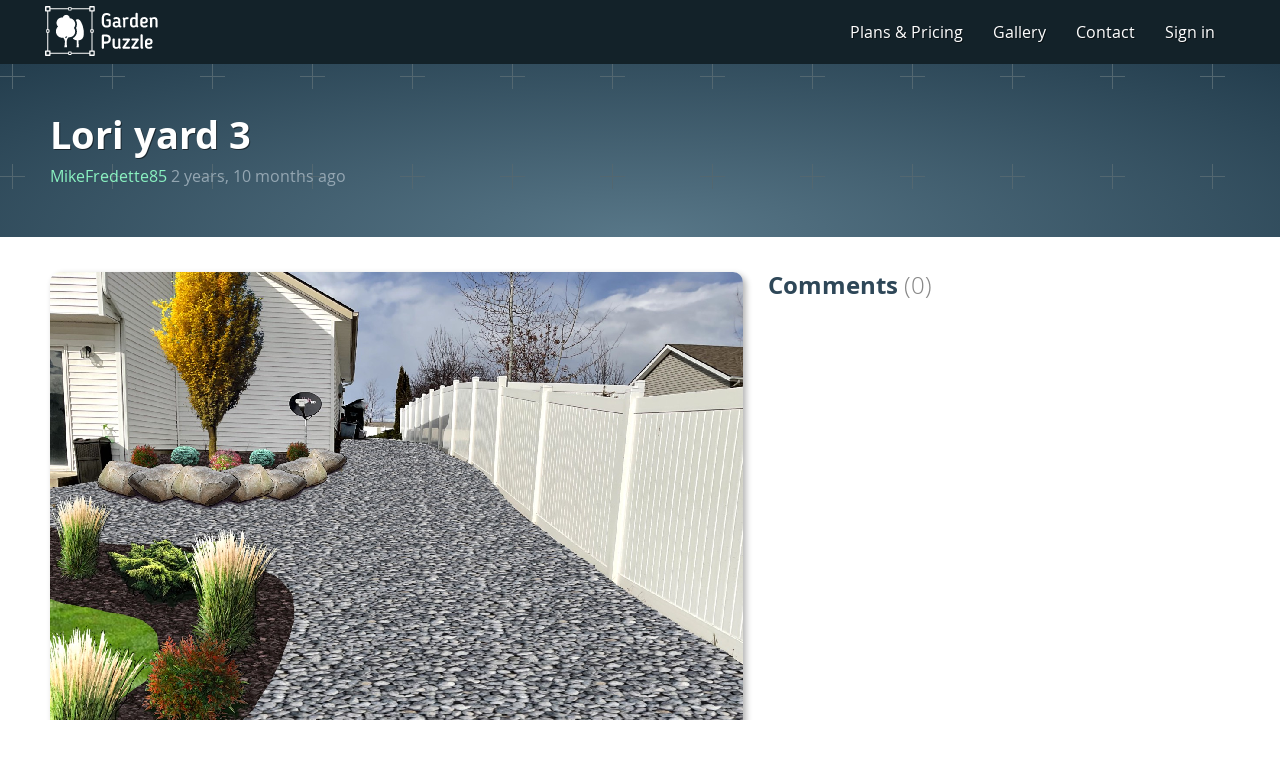

--- FILE ---
content_type: text/html; charset=utf-8
request_url: https://gardenpuzzle.com/projects/show/149062?source=124045
body_size: 4131
content:
<!DOCTYPE html>




<html lang="en">
<head>
    <meta charset="UTF-8">
    <title>GardenPuzzle -  project Lori yard 3</title>
    <meta name="Description" content="Garden design idea with Calamagrostis acutiflora, Heavenly Bamboo &#x27;Gulf Stream&#x27;, White Fir &#x27;Piggelmee&#x27;, Japanese Andromeda &#x27;Red Mill&#x27;, Gold Columnar Beech"/>
    <link rel='shortcut icon' type='image/x-icon' href='/static/web/img/icon_t.png' />
    <meta name="verify-v1" content="T+jQubQToVhriYGTHEkQcFu+hljHHp/4zU+1+xq7nkM=" />
    <meta name="viewport" content="width=device-width, minimum-scale=1.0, initial-scale=1.0" />
    
    <link rel="stylesheet" href="/static/web/css/style.css?v=102.46.1">
    <link rel="stylesheet" href="/static/web/bootstrap/css/bootstrap.min.css">
    <link rel="stylesheet" href="/static/web/icons/font/flaticon.css">
    <script type="text/javascript" src="/jsi18n/"></script>
    <script async src="/static/web/jsdist/gppy-static.min.js?v=102.46.1"></script>
    <script>var STATICDJURL = "/static/"</script>
    
    <meta property="og:image" content="https://en-gpjsdesigns.s3.amazonaws.com/149062.jpg?v=1678378130.201019" />
    <meta property="og:title" content="Garden Design: Lori yard 3" />
    <meta property="og:description" content="Garden design idea with Calamagrostis acutiflora, Heavenly Bamboo &#x27;Gulf Stream&#x27;, White Fir &#x27;Piggelmee&#x27;, Japanese Andromeda &#x27;Red Mill&#x27;, Gold Columnar Beech" />
    <meta property="og:url" content="https://gardenpuzzle.com/projects/show/149062" />
    <meta property="og:type" content="website" />
    <meta property="og:site_name" content="GardenPuzzle" />
    <link rel="canonical" href="https://gardenpuzzle.com/projects/show/149062" />

    

    
    
    
        <!-- Google Tag Manager -->
        <script>(function(w,d,s,l,i){w[l]=w[l]||[];w[l].push({'gtm.start':
        new Date().getTime(),event:'gtm.js'});var f=d.getElementsByTagName(s)[0],
        j=d.createElement(s),dl=l!='dataLayer'?'&l='+l:'';j.async=true;j.src=
        'https://www.googletagmanager.com/gtm.js?id='+i+dl;f.parentNode.insertBefore(j,f);
        })(window,document,'script','dataLayer','GTM-KHWCP2K');</script>
        <!-- End Google Tag Manager -->
    
    
</head>
<input type="hidden" name="csrfmiddlewaretoken" value="Mi8gQOX780CxIgKE7bWvM5Y4mggUINbwksa2AXQSKvdexnBKPpUcr79nvoB2ZYg1">
<body class="notlogged basicAccess">
    
    
    
        <!-- Google Tag Manager (noscript) -->
        <noscript><iframe src="https://www.googletagmanager.com/ns.html?id=GTM-KHWCP2K"
        height="0" width="0" style="display:none;visibility:hidden"></iframe></noscript>
        <!-- End Google Tag Manager (noscript) -->
    
    

    <header>
        <div class="header-pane">

            <nav class="navbar header-menu">
              <div class="container-fluid">
                <!-- Brand and toggle get grouped for better mobile display -->
                <div class="navbar-header">
                    <a class="navbar-brand" href="/"><img alt="GardenPuzzle" src="/static/web/img/gpLogoWhite.svg"></a>
                  <button type="button" class="navbar-toggle collapsed" data-toggle="collapse" data-target="#bs-example-navbar-collapse-1" aria-expanded="false">
                    <span class="sr-only">Toggle navigation</span>
                    <span class="icon-bar"></span>
                    <span class="icon-bar"></span>
                    <span class="icon-bar"></span>
                  </button>
                </div>

              
                <div class="collapse navbar-collapse" id="bs-example-navbar-collapse-1">
                  <ul class="nav navbar-nav navbar-right">
                      <li><a href="/pricing">Plans & Pricing</a></li>
                      <li><a href="/projects/hot">Gallery</a></li>
                      <li><a class="contactLink">Contact</a></li>
                      
                      <li><a class="signInLink">Sign in</a></li>
                      
                  </ul>
                </div><!-- /.navbar-collapse -->
              
              </div><!-- /.container-fluid -->
            </nav>

        </div>
    </header>


<div class="projectpage
    projectpublic
    projectnotfavourite"
     project_id="149062">

    <div class='opening'>
        <div class="opening-background-layer"></div>

        <div class="content-pane">
            <div>
                
                    <h1>Lori yard 3</h1>
                
            </div>

            
            <a class="projectauthor" href="/users/show/124045">MikeFredette85</a>
            <span class="projectdate">2 years, 10 months ago</span>

            <div class="projecttoolbox">
                
                
            </div>
        </div>
    </div>
    <div></div>
    <div class='section'>
        <div class="content-pane projectareaandcomments">

            <div class="projectarea">
                <div class="projectimage">
                    <img src="https://en-gpjsdesigns.s3.amazonaws.com/149062.jpg?v=1678378130.201019" title="Lori yard 3 | MikeFredette85"  alt="Garden idea - Lori yard 3"/>

                    <div class="projectimagedetails">
                    
                        <a class="btn btn-xs btn-info " href="/projects/show/149065?source=124045">< Previous</a>
                    
                    
                        <a class="btn btn-xs btn-info " href="/projects/show/149060?source=124045">Next ></a>
                    
                    <div class="rightpart">
                    
                    </div>
                    </div>
                </div>

                
                <div class="gppy-project-items gppy-project-items-limited">
                    <h3>Plants in the project <span class="elementscount">(8)</span></h3>
                    <ul>
                    
                        <li>
                            <div class="itempane">
                                <img src="/static/assets/plants/sv4/pieris-japonica-red-mill_w.webp" alt="Plant - Japanese Andromeda \u0027Red Mill\u0027"/>
                                <p>Japanese Andromeda &#x27;Red Mill&#x27;</p>
                            </div>
                        </li>
                    
                        <li>
                            <div class="itempane">
                                <img src="/static/assets/plants/sv4/fagus-sylvatica-dawyck-gold1_w.webp" alt="Plant - Gold Columnar Beech"/>
                                <p>Gold Columnar Beech</p>
                            </div>
                        </li>
                    
                        <li>
                            <div class="itempane">
                                <img src="/static/assets/plants/sv4/juniperus-pfitzeriana-gold-star_jlwz.webp" alt="Plant - Juniperus pfitzeriana Gold Star"/>
                                <p>Juniperus pfitzeriana Gold Star</p>
                            </div>
                        </li>
                    
                        <li>
                            <div class="itempane">
                                <img src="/static/assets/plants/sv4/calamagrostis_l.webp" alt="Plant - Calamagrostis acutiflora"/>
                                <p>Calamagrostis acutiflora</p>
                            </div>
                        </li>
                    
                        <li>
                            <div class="itempane">
                                <img src="/static/assets/plants/sv4/nandina-domestica-gulf-stream_w.webp" alt="Plant - Heavenly Bamboo \u0027Gulf Stream\u0027"/>
                                <p>Heavenly Bamboo &#x27;Gulf Stream&#x27;</p>
                            </div>
                        </li>
                    
                        <li>
                            <div class="itempane">
                                <img src="/static/assets/plants/sv4/abies-concolor-piggelmee_jlwz.webp" alt="Plant - White Fir \u0027Piggelmee\u0027"/>
                                <p>White Fir &#x27;Piggelmee&#x27;</p>
                            </div>
                        </li>
                    
                    
                        <li>
                            <div class="itempane">
                                <img src="/static/assets/equipment/sv4/kamien-1.webp"/>
                                <p>Boulder</p>
                            </div>
                        </li>
                    
                        <li>
                            <div class="itempane">
                                <img src="/static/assets/equipment/sv4/model-dom-letni.webp"/>
                                <p>Shed</p>
                            </div>
                        </li>
                    
                    
                        <li></li>
                    
                        <li></li>
                    
                        <li></li>
                    
                        <li></li>
                    
                        <li></li>
                    
                    </ul>
                </div>
                
            </div>


            <div class="gppy-project-comments">
                <h3>Comments <span class="elementscount">(0)</span></h3>
                <ul class="gppy-project-comments-list"></ul>

                
            </div>

        </div>
    </div>

    <div class='section'>
        <div class="content-pane">
            <h2>Popular projects</h2>
                <div class="projectlist">
                    
                        


<div class="projectThumb ">
    
        <a class="thumbWrapper" href="/projects/show/172657?source=featured">
            <img src="https://en-gpjsdesigns.s3.amazonaws.com/172657_t.jpg?v=1741824206.99543" title="Front yard bolders | srowens" alt="Garden idea - Front yard bolders"/>
            <div class="projectdescription">Front yard bolders</div>
        </a>
    
</div>

                     
                        


<div class="projectThumb ">
    
        <a class="thumbWrapper" href="/projects/show/173118?source=featured">
            <img src="https://en-gpjsdesigns.s3.amazonaws.com/173118_t.jpg?v=1739522058.499773" title="vijver border met planten namen | Maurice" alt="Garden idea - vijver border met planten namen"/>
            <div class="projectdescription">vijver border met planten namen</div>
        </a>
    
</div>

                     
                        


<div class="projectThumb ">
    
        <a class="thumbWrapper" href="/projects/show/172656?source=featured">
            <img src="https://en-gpjsdesigns.s3.amazonaws.com/172656_t.jpg?v=1738006815.144553" title="Anderson Backyard | GEDesigners" alt="Garden idea - Anderson Backyard"/>
            <div class="projectdescription">Anderson Backyard</div>
        </a>
    
</div>

                     
                        


<div class="projectThumb ">
    
        <a class="thumbWrapper" href="/projects/show/146062?source=featured">
            <img src="https://en-gpjsdesigns.s3.amazonaws.com/146062_t.jpg?v=1735826370.988985" title="Eckley Front | Dirtdigger" alt="Garden idea - Eckley Front"/>
            <div class="projectdescription">Eckley Front</div>
        </a>
    
</div>

                     
                        


<div class="projectThumb ">
    
        <a class="thumbWrapper" href="/projects/show/146647?source=featured">
            <img src="https://en-gpjsdesigns.s3.amazonaws.com/146647_t.jpg?v=1676214505.664553" title="Ashley.autum | IsleJardinFemme" alt="Garden idea - Ashley.autum"/>
            <div class="projectdescription">Ashley.autum</div>
        </a>
    
</div>

                     
                        


<div class="projectThumb ">
    
        <a class="thumbWrapper" href="/projects/show/146686?source=featured">
            <img src="https://en-gpjsdesigns.s3.amazonaws.com/146686_t.jpg?v=1670999989.837278" title="Woodland summer cutting garden | Arbutus_PNW_Flower_Girl" alt="Garden idea - Woodland summer cutting garden"/>
            <div class="projectdescription">Woodland summer cutting garden</div>
        </a>
    
</div>

                     
                        


<div class="projectThumb ">
    
        <a class="thumbWrapper" href="/projects/show/146685?source=featured">
            <img src="https://en-gpjsdesigns.s3.amazonaws.com/146685_t.jpg?v=1670354237.424739" title="August rose bed by the pool | Arbutus_PNW_Flower_Girl" alt="Garden idea - August rose bed by the pool"/>
            <div class="projectdescription">August rose bed by the pool</div>
        </a>
    
</div>

                     
                        


<div class="projectThumb ">
    
        <a class="thumbWrapper" href="/projects/show/146188?source=featured">
            <img src="https://en-gpjsdesigns.s3.amazonaws.com/146188_t.jpg?v=1668779448.540544" title="Jardin Pena | montanaf" alt="Garden idea - Jardin Pena"/>
            <div class="projectdescription">Jardin Pena</div>
        </a>
    
</div>

                     
                        


<div class="projectThumb ">
    
        <a class="thumbWrapper" href="/projects/show/146154?source=featured">
            <img src="https://en-gpjsdesigns.s3.amazonaws.com/146154_t.jpg?v=1668705254.564095" title="Claire front garden 2 | Gracel" alt="Garden idea - Claire front garden 2"/>
            <div class="projectdescription">Claire front garden 2</div>
        </a>
    
</div>

                     
                        


<div class="projectThumb ">
    
        <a class="thumbWrapper" href="/projects/show/146043?source=featured">
            <img src="https://en-gpjsdesigns.s3.amazonaws.com/146043_t.jpg?v=1668447719.024956" title="Front yard | Tomernation" alt="Garden idea - Front yard"/>
            <div class="projectdescription">Front yard</div>
        </a>
    
</div>

                     
                        


<div class="projectThumb ">
    
        <a class="thumbWrapper" href="/projects/show/145975?source=featured">
            <img src="https://en-gpjsdesigns.s3.amazonaws.com/145975_t.jpg?v=1668129011.089781" title="Drive North | CLC" alt="Garden idea - Drive North"/>
            <div class="projectdescription">Drive North</div>
        </a>
    
</div>

                     
                        


<div class="projectThumb ">
    
        <a class="thumbWrapper" href="/projects/show/145815?source=featured">
            <img src="https://en-gpjsdesigns.s3.amazonaws.com/145815_t.jpg?v=1667816808.647416" title="pool hasel | Mimose2022" alt="Garden idea - pool hasel"/>
            <div class="projectdescription">pool hasel</div>
        </a>
    
</div>

                     
                        


<div class="projectThumb ">
    
        <a class="thumbWrapper" href="/projects/show/145858?source=featured">
            <img src="https://en-gpjsdesigns.s3.amazonaws.com/145858_t.jpg?v=1667610444.150434" title="Deer proof flower and flow circle | Arbutus_PNW_Flower_Girl" alt="Garden idea - Deer proof flower and flow circle"/>
            <div class="projectdescription">Deer proof flower and flow circle</div>
        </a>
    
</div>

                     
                        


<div class="projectThumb ">
    
        <a class="thumbWrapper" href="/projects/show/145826?source=featured">
            <img src="https://en-gpjsdesigns.s3.amazonaws.com/145826_t.jpg?v=1667474618.991594" title="ZONA 13 | marcodiez" alt="Garden idea - ZONA 13"/>
            <div class="projectdescription">ZONA 13</div>
        </a>
    
</div>

                     
                        


<div class="projectThumb ">
    
        <a class="thumbWrapper" href="/projects/show/145803?source=featured">
            <img src="https://en-gpjsdesigns.s3.amazonaws.com/145803_t.jpg?v=1667324269.307555" title="Arnaud left front | laurel.branstrom" alt="Garden idea - Arnaud left front"/>
            <div class="projectdescription">Arnaud left front</div>
        </a>
    
</div>

                     
                        


<div class="projectThumb ">
    
        <a class="thumbWrapper" href="/projects/show/145427?source=featured">
            <img src="https://en-gpjsdesigns.s3.amazonaws.com/145427_t.jpg?v=1666618093.841101" title="Lis antejardin | Lontra" alt="Garden idea - Lis antejardin"/>
            <div class="projectdescription">Lis antejardin</div>
        </a>
    
</div>

                     
                        


<div class="projectThumb ">
    
        <a class="thumbWrapper" href="/projects/show/145382?source=featured">
            <img src="https://en-gpjsdesigns.s3.amazonaws.com/145382_t.jpg?v=1665962435.92271" title="sdfg  | harperblue" alt="Garden idea - sdfg "/>
            <div class="projectdescription">sdfg </div>
        </a>
    
</div>

                     
                        


<div class="projectThumb ">
    
        <a class="thumbWrapper" href="/projects/show/145372?source=featured">
            <img src="https://en-gpjsdesigns.s3.amazonaws.com/145372_t.jpg?v=1665880534.708417" title="Front 1 | KrystleA" alt="Garden idea - Front 1"/>
            <div class="projectdescription">Front 1</div>
        </a>
    
</div>

                     
                </div>
            </div>
        </div>
    </div>


</div>




    <div class='closing'>
        <div class="closing-background-layer"></div>

        <h2>Design your dream garden now!</h2>
        
            <a href="/static/gpjs/index.html?lang=en" class='btn btn-primary btn-lg buttonTryDemo' role="button">Try the demo</a> <span class="or">or</span> <a href="/pricing" class='btn btn-success btn-lg' role="button">Start now</a>
        
    </div>


    <footer>
        <div class="projectlane">
            <img src="/static/web/img/ribbon.jpg" alt="Series of frontyard images" loading="lazy">
        </div>
        <div class="footer-pane">
            <div class="left">
                <img src="/static/web/img/gpLogoOnlyBluish.svg">
                <p>GardenPuzzle</p>
                <p>Copyright &copy; 2026</p>
            </div>
            <div class='footer-menu'>
                <a href="/pricing">Plans & Pricing</a>
                <a href="/projects/hot">Community</a>
                
                
                    <a href="/pages/en/terms-desktop">Legal</a>
                
                <a class="contactLink">Contact</a>
            </div>            
            <div class="right">
                <p>Version: 102.46.1</p>
            </div>
        </div>
    </footer>

</body>
</html>

--- FILE ---
content_type: text/html; charset=utf-8
request_url: https://gardenpuzzle.com/snippets/projectCommentsTemplates
body_size: 217
content:


{{#comments}}
<li class="commentli">
    <div class="commentmeta">
        <div class="avatarBox"><img src="{{ userimg }}"/></div>
        <a href="{{ userurl }}" class="commentusername">{{ username }}</a>
        <div class="commentdate">{{ date }} ago</div>
    </div>
    {{{ text }}}
</li>
{{/comments}}


--- FILE ---
content_type: application/javascript
request_url: https://gardenpuzzle.com/static/web/jsdist/gppy-static.min.js?v=102.46.1
body_size: 77420
content:
var app=function(e){"use strict";var t="undefined"!=typeof globalThis?globalThis:"undefined"!=typeof window?window:"undefined"!=typeof global?global:"undefined"!=typeof self?self:{};function n(e){var t={exports:{}};return e(t,t.exports),t.exports
/*!
	 * jQuery JavaScript Library v3.7.1
	 * https://jquery.com/
	 *
	 * Copyright OpenJS Foundation and other contributors
	 * Released under the MIT license
	 * https://jquery.org/license
	 *
	 * Date: 2023-08-28T13:37Z
	 */}var o=n(function(e){!function(t,n){e.exports=t.document?n(t,!0):function(e){if(!e.document)throw new Error("jQuery requires a window with a document");return n(e)}}("undefined"!=typeof window?window:t,function(e,t){var n=[],o=Object.getPrototypeOf,r=n.slice,i=n.flat?function(e){return n.flat.call(e)}:function(e){return n.concat.apply([],e)},a=n.push,s=n.indexOf,l={},c=l.toString,u=l.hasOwnProperty,d=u.toString,p=d.call(Object),f={},h=function(e){return"function"==typeof e&&"number"!=typeof e.nodeType&&"function"!=typeof e.item},m=function(e){return null!=e&&e===e.window},g=e.document,v={type:!0,src:!0,nonce:!0,noModule:!0};function y(e,t,n){var o,r,i=(n=n||g).createElement("script");if(i.text=e,t)for(o in v)(r=t[o]||t.getAttribute&&t.getAttribute(o))&&i.setAttribute(o,r);n.head.appendChild(i).parentNode.removeChild(i)}function b(e){return null==e?e+"":"object"==typeof e||"function"==typeof e?l[c.call(e)]||"object":typeof e}var w="3.7.1",x=/HTML$/i,C=function(e,t){return new C.fn.init(e,t)};function k(e){var t=!!e&&"length"in e&&e.length,n=b(e);return!h(e)&&!m(e)&&("array"===n||0===t||"number"==typeof t&&t>0&&t-1 in e)}function T(e,t){return e.nodeName&&e.nodeName.toLowerCase()===t.toLowerCase()}C.fn=C.prototype={jquery:w,constructor:C,length:0,toArray:function(){return r.call(this)},get:function(e){return null==e?r.call(this):e<0?this[e+this.length]:this[e]},pushStack:function(e){var t=C.merge(this.constructor(),e);return t.prevObject=this,t},each:function(e){return C.each(this,e)},map:function(e){return this.pushStack(C.map(this,function(t,n){return e.call(t,n,t)}))},slice:function(){return this.pushStack(r.apply(this,arguments))},first:function(){return this.eq(0)},last:function(){return this.eq(-1)},even:function(){return this.pushStack(C.grep(this,function(e,t){return(t+1)%2}))},odd:function(){return this.pushStack(C.grep(this,function(e,t){return t%2}))},eq:function(e){var t=this.length,n=+e+(e<0?t:0);return this.pushStack(n>=0&&n<t?[this[n]]:[])},end:function(){return this.prevObject||this.constructor()},push:a,sort:n.sort,splice:n.splice},C.extend=C.fn.extend=function(){var e,t,n,o,r,i,a=arguments[0]||{},s=1,l=arguments.length,c=!1;for("boolean"==typeof a&&(c=a,a=arguments[s]||{},s++),"object"==typeof a||h(a)||(a={}),s===l&&(a=this,s--);s<l;s++)if(null!=(e=arguments[s]))for(t in e)o=e[t],"__proto__"!==t&&a!==o&&(c&&o&&(C.isPlainObject(o)||(r=Array.isArray(o)))?(n=a[t],i=r&&!Array.isArray(n)?[]:r||C.isPlainObject(n)?n:{},r=!1,a[t]=C.extend(c,i,o)):void 0!==o&&(a[t]=o));return a},C.extend({expando:"jQuery"+(w+Math.random()).replace(/\D/g,""),isReady:!0,error:function(e){throw new Error(e)},noop:function(){},isPlainObject:function(e){var t,n;return!(!e||"[object Object]"!==c.call(e))&&(!(t=o(e))||"function"==typeof(n=u.call(t,"constructor")&&t.constructor)&&d.call(n)===p)},isEmptyObject:function(e){var t;for(t in e)return!1;return!0},globalEval:function(e,t,n){y(e,{nonce:t&&t.nonce},n)},each:function(e,t){var n,o=0;if(k(e))for(n=e.length;o<n&&!1!==t.call(e[o],o,e[o]);o++);else for(o in e)if(!1===t.call(e[o],o,e[o]))break;return e},text:function(e){var t,n="",o=0,r=e.nodeType;if(!r)for(;t=e[o++];)n+=C.text(t);return 1===r||11===r?e.textContent:9===r?e.documentElement.textContent:3===r||4===r?e.nodeValue:n},makeArray:function(e,t){var n=t||[];return null!=e&&(k(Object(e))?C.merge(n,"string"==typeof e?[e]:e):a.call(n,e)),n},inArray:function(e,t,n){return null==t?-1:s.call(t,e,n)},isXMLDoc:function(e){var t=e&&e.namespaceURI,n=e&&(e.ownerDocument||e).documentElement;return!x.test(t||n&&n.nodeName||"HTML")},merge:function(e,t){for(var n=+t.length,o=0,r=e.length;o<n;o++)e[r++]=t[o];return e.length=r,e},grep:function(e,t,n){for(var o=[],r=0,i=e.length,a=!n;r<i;r++)!t(e[r],r)!==a&&o.push(e[r]);return o},map:function(e,t,n){var o,r,a=0,s=[];if(k(e))for(o=e.length;a<o;a++)null!=(r=t(e[a],a,n))&&s.push(r);else for(a in e)null!=(r=t(e[a],a,n))&&s.push(r);return i(s)},guid:1,support:f}),"function"==typeof Symbol&&(C.fn[Symbol.iterator]=n[Symbol.iterator]),C.each("Boolean Number String Function Array Date RegExp Object Error Symbol".split(" "),function(e,t){l["[object "+t+"]"]=t.toLowerCase()});var E=n.pop,$=n.sort,A=n.splice,S="[\\x20\\t\\r\\n\\f]",P=new RegExp("^"+S+"+|((?:^|[^\\\\])(?:\\\\.)*)"+S+"+$","g");C.contains=function(e,t){var n=t&&t.parentNode;return e===n||!(!n||1!==n.nodeType||!(e.contains?e.contains(n):e.compareDocumentPosition&&16&e.compareDocumentPosition(n)))};var j=/([\0-\x1f\x7f]|^-?\d)|^-$|[^\x80-\uFFFF\w-]/g;function N(e,t){return t?"\0"===e?"�":e.slice(0,-1)+"\\"+e.charCodeAt(e.length-1).toString(16)+" ":"\\"+e}C.escapeSelector=function(e){return(e+"").replace(j,N)};var O=g,F=a;!function(){var t,o,i,a,l,c,d,p,h,m,g=F,v=C.expando,y=0,b=0,w=ee(),x=ee(),k=ee(),j=ee(),N=function(e,t){return e===t&&(l=!0),0},D="checked|selected|async|autofocus|autoplay|controls|defer|disabled|hidden|ismap|loop|multiple|open|readonly|required|scoped",L="(?:\\\\[\\da-fA-F]{1,6}"+S+"?|\\\\[^\\r\\n\\f]|[\\w-]|[^\0-\\x7f])+",I="\\["+S+"*("+L+")(?:"+S+"*([*^$|!~]?=)"+S+"*(?:'((?:\\\\.|[^\\\\'])*)'|\"((?:\\\\.|[^\\\\\"])*)\"|("+L+"))|)"+S+"*\\]",_=":("+L+")(?:\\((('((?:\\\\.|[^\\\\'])*)'|\"((?:\\\\.|[^\\\\\"])*)\")|((?:\\\\.|[^\\\\()[\\]]|"+I+")*)|.*)\\)|)",R=new RegExp(S+"+","g"),M=new RegExp("^"+S+"*,"+S+"*"),z=new RegExp("^"+S+"*([>+~]|"+S+")"+S+"*"),H=new RegExp(S+"|>"),q=new RegExp(_),B=new RegExp("^"+L+"$"),U={ID:new RegExp("^#("+L+")"),CLASS:new RegExp("^\\.("+L+")"),TAG:new RegExp("^("+L+"|[*])"),ATTR:new RegExp("^"+I),PSEUDO:new RegExp("^"+_),CHILD:new RegExp("^:(only|first|last|nth|nth-last)-(child|of-type)(?:\\("+S+"*(even|odd|(([+-]|)(\\d*)n|)"+S+"*(?:([+-]|)"+S+"*(\\d+)|))"+S+"*\\)|)","i"),bool:new RegExp("^(?:"+D+")$","i"),needsContext:new RegExp("^"+S+"*[>+~]|:(even|odd|eq|gt|lt|nth|first|last)(?:\\("+S+"*((?:-\\d)?\\d*)"+S+"*\\)|)(?=[^-]|$)","i")},W=/^(?:input|select|textarea|button)$/i,K=/^h\d$/i,V=/^(?:#([\w-]+)|(\w+)|\.([\w-]+))$/,G=/[+~]/,Y=new RegExp("\\\\[\\da-fA-F]{1,6}"+S+"?|\\\\([^\\r\\n\\f])","g"),X=function(e,t){var n="0x"+e.slice(1)-65536;return t||(n<0?String.fromCharCode(n+65536):String.fromCharCode(n>>10|55296,1023&n|56320))},J=function(){le()},Z=pe(function(e){return!0===e.disabled&&T(e,"fieldset")},{dir:"parentNode",next:"legend"});try{g.apply(n=r.call(O.childNodes),O.childNodes),n[O.childNodes.length].nodeType}catch(e){g={apply:function(e,t){F.apply(e,r.call(t))},call:function(e){F.apply(e,r.call(arguments,1))}}}function Q(e,t,n,o){var r,i,a,s,l,u,d,m=t&&t.ownerDocument,y=t?t.nodeType:9;if(n=n||[],"string"!=typeof e||!e||1!==y&&9!==y&&11!==y)return n;if(!o&&(le(t),t=t||c,p)){if(11!==y&&(l=V.exec(e)))if(r=l[1]){if(9===y){if(!(a=t.getElementById(r)))return n;if(a.id===r)return g.call(n,a),n}else if(m&&(a=m.getElementById(r))&&Q.contains(t,a)&&a.id===r)return g.call(n,a),n}else{if(l[2])return g.apply(n,t.getElementsByTagName(e)),n;if((r=l[3])&&t.getElementsByClassName)return g.apply(n,t.getElementsByClassName(r)),n}if(!(j[e+" "]||h&&h.test(e))){if(d=e,m=t,1===y&&(H.test(e)||z.test(e))){for((m=G.test(e)&&se(t.parentNode)||t)==t&&f.scope||((s=t.getAttribute("id"))?s=C.escapeSelector(s):t.setAttribute("id",s=v)),i=(u=ue(e)).length;i--;)u[i]=(s?"#"+s:":scope")+" "+de(u[i]);d=u.join(",")}try{return g.apply(n,m.querySelectorAll(d)),n}catch(t){j(e,!0)}finally{s===v&&t.removeAttribute("id")}}}return ye(e.replace(P,"$1"),t,n,o)}function ee(){var e=[];return function t(n,r){return e.push(n+" ")>o.cacheLength&&delete t[e.shift()],t[n+" "]=r}}function te(e){return e[v]=!0,e}function ne(e){var t=c.createElement("fieldset");try{return!!e(t)}catch(e){return!1}finally{t.parentNode&&t.parentNode.removeChild(t),t=null}}function oe(e){return function(t){return T(t,"input")&&t.type===e}}function re(e){return function(t){return(T(t,"input")||T(t,"button"))&&t.type===e}}function ie(e){return function(t){return"form"in t?t.parentNode&&!1===t.disabled?"label"in t?"label"in t.parentNode?t.parentNode.disabled===e:t.disabled===e:t.isDisabled===e||t.isDisabled!==!e&&Z(t)===e:t.disabled===e:"label"in t&&t.disabled===e}}function ae(e){return te(function(t){return t=+t,te(function(n,o){for(var r,i=e([],n.length,t),a=i.length;a--;)n[r=i[a]]&&(n[r]=!(o[r]=n[r]))})})}function se(e){return e&&void 0!==e.getElementsByTagName&&e}function le(e){var t,n=e?e.ownerDocument||e:O;return n!=c&&9===n.nodeType&&n.documentElement?(d=(c=n).documentElement,p=!C.isXMLDoc(c),m=d.matches||d.webkitMatchesSelector||d.msMatchesSelector,d.msMatchesSelector&&O!=c&&(t=c.defaultView)&&t.top!==t&&t.addEventListener("unload",J),f.getById=ne(function(e){return d.appendChild(e).id=C.expando,!c.getElementsByName||!c.getElementsByName(C.expando).length}),f.disconnectedMatch=ne(function(e){return m.call(e,"*")}),f.scope=ne(function(){return c.querySelectorAll(":scope")}),f.cssHas=ne(function(){try{return c.querySelector(":has(*,:jqfake)"),!1}catch(e){return!0}}),f.getById?(o.filter.ID=function(e){var t=e.replace(Y,X);return function(e){return e.getAttribute("id")===t}},o.find.ID=function(e,t){if(void 0!==t.getElementById&&p){var n=t.getElementById(e);return n?[n]:[]}}):(o.filter.ID=function(e){var t=e.replace(Y,X);return function(e){var n=void 0!==e.getAttributeNode&&e.getAttributeNode("id");return n&&n.value===t}},o.find.ID=function(e,t){if(void 0!==t.getElementById&&p){var n,o,r,i=t.getElementById(e);if(i){if((n=i.getAttributeNode("id"))&&n.value===e)return[i];for(r=t.getElementsByName(e),o=0;i=r[o++];)if((n=i.getAttributeNode("id"))&&n.value===e)return[i]}return[]}}),o.find.TAG=function(e,t){return void 0!==t.getElementsByTagName?t.getElementsByTagName(e):t.querySelectorAll(e)},o.find.CLASS=function(e,t){if(void 0!==t.getElementsByClassName&&p)return t.getElementsByClassName(e)},h=[],ne(function(e){var t;d.appendChild(e).innerHTML="<a id='"+v+"' href='' disabled='disabled'></a><select id='"+v+"-\r\\' disabled='disabled'><option selected=''></option></select>",e.querySelectorAll("[selected]").length||h.push("\\["+S+"*(?:value|"+D+")"),e.querySelectorAll("[id~="+v+"-]").length||h.push("~="),e.querySelectorAll("a#"+v+"+*").length||h.push(".#.+[+~]"),e.querySelectorAll(":checked").length||h.push(":checked"),(t=c.createElement("input")).setAttribute("type","hidden"),e.appendChild(t).setAttribute("name","D"),d.appendChild(e).disabled=!0,2!==e.querySelectorAll(":disabled").length&&h.push(":enabled",":disabled"),(t=c.createElement("input")).setAttribute("name",""),e.appendChild(t),e.querySelectorAll("[name='']").length||h.push("\\["+S+"*name"+S+"*="+S+"*(?:''|\"\")")}),f.cssHas||h.push(":has"),h=h.length&&new RegExp(h.join("|")),N=function(e,t){if(e===t)return l=!0,0;var n=!e.compareDocumentPosition-!t.compareDocumentPosition;return n||(1&(n=(e.ownerDocument||e)==(t.ownerDocument||t)?e.compareDocumentPosition(t):1)||!f.sortDetached&&t.compareDocumentPosition(e)===n?e===c||e.ownerDocument==O&&Q.contains(O,e)?-1:t===c||t.ownerDocument==O&&Q.contains(O,t)?1:a?s.call(a,e)-s.call(a,t):0:4&n?-1:1)},c):c}for(t in Q.matches=function(e,t){return Q(e,null,null,t)},Q.matchesSelector=function(e,t){if(le(e),p&&!j[t+" "]&&(!h||!h.test(t)))try{var n=m.call(e,t);if(n||f.disconnectedMatch||e.document&&11!==e.document.nodeType)return n}catch(e){j(t,!0)}return Q(t,c,null,[e]).length>0},Q.contains=function(e,t){return(e.ownerDocument||e)!=c&&le(e),C.contains(e,t)},Q.attr=function(e,t){(e.ownerDocument||e)!=c&&le(e);var n=o.attrHandle[t.toLowerCase()],r=n&&u.call(o.attrHandle,t.toLowerCase())?n(e,t,!p):void 0;return void 0!==r?r:e.getAttribute(t)},Q.error=function(e){throw new Error("Syntax error, unrecognized expression: "+e)},C.uniqueSort=function(e){var t,n=[],o=0,i=0;if(l=!f.sortStable,a=!f.sortStable&&r.call(e,0),$.call(e,N),l){for(;t=e[i++];)t===e[i]&&(o=n.push(i));for(;o--;)A.call(e,n[o],1)}return a=null,e},C.fn.uniqueSort=function(){return this.pushStack(C.uniqueSort(r.apply(this)))},o=C.expr={cacheLength:50,createPseudo:te,match:U,attrHandle:{},find:{},relative:{">":{dir:"parentNode",first:!0}," ":{dir:"parentNode"},"+":{dir:"previousSibling",first:!0},"~":{dir:"previousSibling"}},preFilter:{ATTR:function(e){return e[1]=e[1].replace(Y,X),e[3]=(e[3]||e[4]||e[5]||"").replace(Y,X),"~="===e[2]&&(e[3]=" "+e[3]+" "),e.slice(0,4)},CHILD:function(e){return e[1]=e[1].toLowerCase(),"nth"===e[1].slice(0,3)?(e[3]||Q.error(e[0]),e[4]=+(e[4]?e[5]+(e[6]||1):2*("even"===e[3]||"odd"===e[3])),e[5]=+(e[7]+e[8]||"odd"===e[3])):e[3]&&Q.error(e[0]),e},PSEUDO:function(e){var t,n=!e[6]&&e[2];return U.CHILD.test(e[0])?null:(e[3]?e[2]=e[4]||e[5]||"":n&&q.test(n)&&(t=ue(n,!0))&&(t=n.indexOf(")",n.length-t)-n.length)&&(e[0]=e[0].slice(0,t),e[2]=n.slice(0,t)),e.slice(0,3))}},filter:{TAG:function(e){var t=e.replace(Y,X).toLowerCase();return"*"===e?function(){return!0}:function(e){return T(e,t)}},CLASS:function(e){var t=w[e+" "];return t||(t=new RegExp("(^|"+S+")"+e+"("+S+"|$)"))&&w(e,function(e){return t.test("string"==typeof e.className&&e.className||void 0!==e.getAttribute&&e.getAttribute("class")||"")})},ATTR:function(e,t,n){return function(o){var r=Q.attr(o,e);return null==r?"!="===t:!t||(r+="","="===t?r===n:"!="===t?r!==n:"^="===t?n&&0===r.indexOf(n):"*="===t?n&&r.indexOf(n)>-1:"$="===t?n&&r.slice(-n.length)===n:"~="===t?(" "+r.replace(R," ")+" ").indexOf(n)>-1:"|="===t&&(r===n||r.slice(0,n.length+1)===n+"-"))}},CHILD:function(e,t,n,o,r){var i="nth"!==e.slice(0,3),a="last"!==e.slice(-4),s="of-type"===t;return 1===o&&0===r?function(e){return!!e.parentNode}:function(t,n,l){var c,u,d,p,f,h=i!==a?"nextSibling":"previousSibling",m=t.parentNode,g=s&&t.nodeName.toLowerCase(),b=!l&&!s,w=!1;if(m){if(i){for(;h;){for(d=t;d=d[h];)if(s?T(d,g):1===d.nodeType)return!1;f=h="only"===e&&!f&&"nextSibling"}return!0}if(f=[a?m.firstChild:m.lastChild],a&&b){for(w=(p=(c=(u=m[v]||(m[v]={}))[e]||[])[0]===y&&c[1])&&c[2],d=p&&m.childNodes[p];d=++p&&d&&d[h]||(w=p=0)||f.pop();)if(1===d.nodeType&&++w&&d===t){u[e]=[y,p,w];break}}else if(b&&(w=p=(c=(u=t[v]||(t[v]={}))[e]||[])[0]===y&&c[1]),!1===w)for(;(d=++p&&d&&d[h]||(w=p=0)||f.pop())&&(!(s?T(d,g):1===d.nodeType)||!++w||(b&&((u=d[v]||(d[v]={}))[e]=[y,w]),d!==t)););return(w-=r)===o||w%o===0&&w/o>=0}}},PSEUDO:function(e,t){var n,r=o.pseudos[e]||o.setFilters[e.toLowerCase()]||Q.error("unsupported pseudo: "+e);return r[v]?r(t):r.length>1?(n=[e,e,"",t],o.setFilters.hasOwnProperty(e.toLowerCase())?te(function(e,n){for(var o,i=r(e,t),a=i.length;a--;)e[o=s.call(e,i[a])]=!(n[o]=i[a])}):function(e){return r(e,0,n)}):r}},pseudos:{not:te(function(e){var t=[],n=[],o=ve(e.replace(P,"$1"));return o[v]?te(function(e,t,n,r){for(var i,a=o(e,null,r,[]),s=e.length;s--;)(i=a[s])&&(e[s]=!(t[s]=i))}):function(e,r,i){return t[0]=e,o(t,null,i,n),t[0]=null,!n.pop()}}),has:te(function(e){return function(t){return Q(e,t).length>0}}),contains:te(function(e){return e=e.replace(Y,X),function(t){return(t.textContent||C.text(t)).indexOf(e)>-1}}),lang:te(function(e){return B.test(e||"")||Q.error("unsupported lang: "+e),e=e.replace(Y,X).toLowerCase(),function(t){var n;do{if(n=p?t.lang:t.getAttribute("xml:lang")||t.getAttribute("lang"))return(n=n.toLowerCase())===e||0===n.indexOf(e+"-")}while((t=t.parentNode)&&1===t.nodeType);return!1}}),target:function(t){var n=e.location&&e.location.hash;return n&&n.slice(1)===t.id},root:function(e){return e===d},focus:function(e){return e===function(){try{return c.activeElement}catch(e){}}()&&c.hasFocus()&&!!(e.type||e.href||~e.tabIndex)},enabled:ie(!1),disabled:ie(!0),checked:function(e){return T(e,"input")&&!!e.checked||T(e,"option")&&!!e.selected},selected:function(e){return e.parentNode&&e.parentNode.selectedIndex,!0===e.selected},empty:function(e){for(e=e.firstChild;e;e=e.nextSibling)if(e.nodeType<6)return!1;return!0},parent:function(e){return!o.pseudos.empty(e)},header:function(e){return K.test(e.nodeName)},input:function(e){return W.test(e.nodeName)},button:function(e){return T(e,"input")&&"button"===e.type||T(e,"button")},text:function(e){var t;return T(e,"input")&&"text"===e.type&&(null==(t=e.getAttribute("type"))||"text"===t.toLowerCase())},first:ae(function(){return[0]}),last:ae(function(e,t){return[t-1]}),eq:ae(function(e,t,n){return[n<0?n+t:n]}),even:ae(function(e,t){for(var n=0;n<t;n+=2)e.push(n);return e}),odd:ae(function(e,t){for(var n=1;n<t;n+=2)e.push(n);return e}),lt:ae(function(e,t,n){var o;for(o=n<0?n+t:n>t?t:n;--o>=0;)e.push(o);return e}),gt:ae(function(e,t,n){for(var o=n<0?n+t:n;++o<t;)e.push(o);return e})}},o.pseudos.nth=o.pseudos.eq,{radio:!0,checkbox:!0,file:!0,password:!0,image:!0})o.pseudos[t]=oe(t);for(t in{submit:!0,reset:!0})o.pseudos[t]=re(t);function ce(){}function ue(e,t){var n,r,i,a,s,l,c,u=x[e+" "];if(u)return t?0:u.slice(0);for(s=e,l=[],c=o.preFilter;s;){for(a in n&&!(r=M.exec(s))||(r&&(s=s.slice(r[0].length)||s),l.push(i=[])),n=!1,(r=z.exec(s))&&(n=r.shift(),i.push({value:n,type:r[0].replace(P," ")}),s=s.slice(n.length)),o.filter)!(r=U[a].exec(s))||c[a]&&!(r=c[a](r))||(n=r.shift(),i.push({value:n,type:a,matches:r}),s=s.slice(n.length));if(!n)break}return t?s.length:s?Q.error(e):x(e,l).slice(0)}function de(e){for(var t=0,n=e.length,o="";t<n;t++)o+=e[t].value;return o}function pe(e,t,n){var o=t.dir,r=t.next,i=r||o,a=n&&"parentNode"===i,s=b++;return t.first?function(t,n,r){for(;t=t[o];)if(1===t.nodeType||a)return e(t,n,r);return!1}:function(t,n,l){var c,u,d=[y,s];if(l){for(;t=t[o];)if((1===t.nodeType||a)&&e(t,n,l))return!0}else for(;t=t[o];)if(1===t.nodeType||a)if(u=t[v]||(t[v]={}),r&&T(t,r))t=t[o]||t;else{if((c=u[i])&&c[0]===y&&c[1]===s)return d[2]=c[2];if(u[i]=d,d[2]=e(t,n,l))return!0}return!1}}function fe(e){return e.length>1?function(t,n,o){for(var r=e.length;r--;)if(!e[r](t,n,o))return!1;return!0}:e[0]}function he(e,t,n,o,r){for(var i,a=[],s=0,l=e.length,c=null!=t;s<l;s++)(i=e[s])&&(n&&!n(i,o,r)||(a.push(i),c&&t.push(s)));return a}function me(e,t,n,o,r,i){return o&&!o[v]&&(o=me(o)),r&&!r[v]&&(r=me(r,i)),te(function(i,a,l,c){var u,d,p,f,h=[],m=[],v=a.length,y=i||function(e,t,n){for(var o=0,r=t.length;o<r;o++)Q(e,t[o],n);return n}(t||"*",l.nodeType?[l]:l,[]),b=!e||!i&&t?y:he(y,h,e,l,c);if(n?n(b,f=r||(i?e:v||o)?[]:a,l,c):f=b,o)for(u=he(f,m),o(u,[],l,c),d=u.length;d--;)(p=u[d])&&(f[m[d]]=!(b[m[d]]=p));if(i){if(r||e){if(r){for(u=[],d=f.length;d--;)(p=f[d])&&u.push(b[d]=p);r(null,f=[],u,c)}for(d=f.length;d--;)(p=f[d])&&(u=r?s.call(i,p):h[d])>-1&&(i[u]=!(a[u]=p))}}else f=he(f===a?f.splice(v,f.length):f),r?r(null,a,f,c):g.apply(a,f)})}function ge(e){for(var t,n,r,a=e.length,l=o.relative[e[0].type],c=l||o.relative[" "],u=l?1:0,d=pe(function(e){return e===t},c,!0),p=pe(function(e){return s.call(t,e)>-1},c,!0),f=[function(e,n,o){var r=!l&&(o||n!=i)||((t=n).nodeType?d(e,n,o):p(e,n,o));return t=null,r}];u<a;u++)if(n=o.relative[e[u].type])f=[pe(fe(f),n)];else{if((n=o.filter[e[u].type].apply(null,e[u].matches))[v]){for(r=++u;r<a&&!o.relative[e[r].type];r++);return me(u>1&&fe(f),u>1&&de(e.slice(0,u-1).concat({value:" "===e[u-2].type?"*":""})).replace(P,"$1"),n,u<r&&ge(e.slice(u,r)),r<a&&ge(e=e.slice(r)),r<a&&de(e))}f.push(n)}return fe(f)}function ve(e,t){var n,r=[],a=[],s=k[e+" "];if(!s){for(t||(t=ue(e)),n=t.length;n--;)(s=ge(t[n]))[v]?r.push(s):a.push(s);s=k(e,function(e,t){var n=t.length>0,r=e.length>0,a=function(a,s,l,u,d){var f,h,m,v=0,b="0",w=a&&[],x=[],k=i,T=a||r&&o.find.TAG("*",d),$=y+=null==k?1:Math.random()||.1,A=T.length;for(d&&(i=s==c||s||d);b!==A&&null!=(f=T[b]);b++){if(r&&f){for(h=0,s||f.ownerDocument==c||(le(f),l=!p);m=e[h++];)if(m(f,s||c,l)){g.call(u,f);break}d&&(y=$)}n&&((f=!m&&f)&&v--,a&&w.push(f))}if(v+=b,n&&b!==v){for(h=0;m=t[h++];)m(w,x,s,l);if(a){if(v>0)for(;b--;)w[b]||x[b]||(x[b]=E.call(u));x=he(x)}g.apply(u,x),d&&!a&&x.length>0&&v+t.length>1&&C.uniqueSort(u)}return d&&(y=$,i=k),w};return n?te(a):a}(a,r)),s.selector=e}return s}function ye(e,t,n,r){var i,a,s,l,c,u="function"==typeof e&&e,d=!r&&ue(e=u.selector||e);if(n=n||[],1===d.length){if((a=d[0]=d[0].slice(0)).length>2&&"ID"===(s=a[0]).type&&9===t.nodeType&&p&&o.relative[a[1].type]){if(!(t=(o.find.ID(s.matches[0].replace(Y,X),t)||[])[0]))return n;u&&(t=t.parentNode),e=e.slice(a.shift().value.length)}for(i=U.needsContext.test(e)?0:a.length;i--&&(s=a[i],!o.relative[l=s.type]);)if((c=o.find[l])&&(r=c(s.matches[0].replace(Y,X),G.test(a[0].type)&&se(t.parentNode)||t))){if(a.splice(i,1),!(e=r.length&&de(a)))return g.apply(n,r),n;break}}return(u||ve(e,d))(r,t,!p,n,!t||G.test(e)&&se(t.parentNode)||t),n}ce.prototype=o.filters=o.pseudos,o.setFilters=new ce,f.sortStable=v.split("").sort(N).join("")===v,le(),f.sortDetached=ne(function(e){return 1&e.compareDocumentPosition(c.createElement("fieldset"))}),C.find=Q,C.expr[":"]=C.expr.pseudos,C.unique=C.uniqueSort,Q.compile=ve,Q.select=ye,Q.setDocument=le,Q.tokenize=ue,Q.escape=C.escapeSelector,Q.getText=C.text,Q.isXML=C.isXMLDoc,Q.selectors=C.expr,Q.support=C.support,Q.uniqueSort=C.uniqueSort}();var D=function(e,t,n){for(var o=[],r=void 0!==n;(e=e[t])&&9!==e.nodeType;)if(1===e.nodeType){if(r&&C(e).is(n))break;o.push(e)}return o},L=function(e,t){for(var n=[];e;e=e.nextSibling)1===e.nodeType&&e!==t&&n.push(e);return n},I=C.expr.match.needsContext,_=/^<([a-z][^\/\0>:\x20\t\r\n\f]*)[\x20\t\r\n\f]*\/?>(?:<\/\1>|)$/i;function R(e,t,n){return h(t)?C.grep(e,function(e,o){return!!t.call(e,o,e)!==n}):t.nodeType?C.grep(e,function(e){return e===t!==n}):"string"!=typeof t?C.grep(e,function(e){return s.call(t,e)>-1!==n}):C.filter(t,e,n)}C.filter=function(e,t,n){var o=t[0];return n&&(e=":not("+e+")"),1===t.length&&1===o.nodeType?C.find.matchesSelector(o,e)?[o]:[]:C.find.matches(e,C.grep(t,function(e){return 1===e.nodeType}))},C.fn.extend({find:function(e){var t,n,o=this.length,r=this;if("string"!=typeof e)return this.pushStack(C(e).filter(function(){for(t=0;t<o;t++)if(C.contains(r[t],this))return!0}));for(n=this.pushStack([]),t=0;t<o;t++)C.find(e,r[t],n);return o>1?C.uniqueSort(n):n},filter:function(e){return this.pushStack(R(this,e||[],!1))},not:function(e){return this.pushStack(R(this,e||[],!0))},is:function(e){return!!R(this,"string"==typeof e&&I.test(e)?C(e):e||[],!1).length}});var M,z=/^(?:\s*(<[\w\W]+>)[^>]*|#([\w-]+))$/;(C.fn.init=function(e,t,n){var o,r;if(!e)return this;if(n=n||M,"string"==typeof e){if(!(o="<"===e[0]&&">"===e[e.length-1]&&e.length>=3?[null,e,null]:z.exec(e))||!o[1]&&t)return!t||t.jquery?(t||n).find(e):this.constructor(t).find(e);if(o[1]){if(t=t instanceof C?t[0]:t,C.merge(this,C.parseHTML(o[1],t&&t.nodeType?t.ownerDocument||t:g,!0)),_.test(o[1])&&C.isPlainObject(t))for(o in t)h(this[o])?this[o](t[o]):this.attr(o,t[o]);return this}return(r=g.getElementById(o[2]))&&(this[0]=r,this.length=1),this}return e.nodeType?(this[0]=e,this.length=1,this):h(e)?void 0!==n.ready?n.ready(e):e(C):C.makeArray(e,this)}).prototype=C.fn,M=C(g);var H=/^(?:parents|prev(?:Until|All))/,q={children:!0,contents:!0,next:!0,prev:!0};function B(e,t){for(;(e=e[t])&&1!==e.nodeType;);return e}C.fn.extend({has:function(e){var t=C(e,this),n=t.length;return this.filter(function(){for(var e=0;e<n;e++)if(C.contains(this,t[e]))return!0})},closest:function(e,t){var n,o=0,r=this.length,i=[],a="string"!=typeof e&&C(e);if(!I.test(e))for(;o<r;o++)for(n=this[o];n&&n!==t;n=n.parentNode)if(n.nodeType<11&&(a?a.index(n)>-1:1===n.nodeType&&C.find.matchesSelector(n,e))){i.push(n);break}return this.pushStack(i.length>1?C.uniqueSort(i):i)},index:function(e){return e?"string"==typeof e?s.call(C(e),this[0]):s.call(this,e.jquery?e[0]:e):this[0]&&this[0].parentNode?this.first().prevAll().length:-1},add:function(e,t){return this.pushStack(C.uniqueSort(C.merge(this.get(),C(e,t))))},addBack:function(e){return this.add(null==e?this.prevObject:this.prevObject.filter(e))}}),C.each({parent:function(e){var t=e.parentNode;return t&&11!==t.nodeType?t:null},parents:function(e){return D(e,"parentNode")},parentsUntil:function(e,t,n){return D(e,"parentNode",n)},next:function(e){return B(e,"nextSibling")},prev:function(e){return B(e,"previousSibling")},nextAll:function(e){return D(e,"nextSibling")},prevAll:function(e){return D(e,"previousSibling")},nextUntil:function(e,t,n){return D(e,"nextSibling",n)},prevUntil:function(e,t,n){return D(e,"previousSibling",n)},siblings:function(e){return L((e.parentNode||{}).firstChild,e)},children:function(e){return L(e.firstChild)},contents:function(e){return null!=e.contentDocument&&o(e.contentDocument)?e.contentDocument:(T(e,"template")&&(e=e.content||e),C.merge([],e.childNodes))}},function(e,t){C.fn[e]=function(n,o){var r=C.map(this,t,n);return"Until"!==e.slice(-5)&&(o=n),o&&"string"==typeof o&&(r=C.filter(o,r)),this.length>1&&(q[e]||C.uniqueSort(r),H.test(e)&&r.reverse()),this.pushStack(r)}});var U=/[^\x20\t\r\n\f]+/g;function W(e){return e}function K(e){throw e}function V(e,t,n,o){var r;try{e&&h(r=e.promise)?r.call(e).done(t).fail(n):e&&h(r=e.then)?r.call(e,t,n):t.apply(void 0,[e].slice(o))}catch(e){n.apply(void 0,[e])}}C.Callbacks=function(e){e="string"==typeof e?function(e){var t={};return C.each(e.match(U)||[],function(e,n){t[n]=!0}),t}(e):C.extend({},e);var t,n,o,r,i=[],a=[],s=-1,l=function(){for(r=r||e.once,o=t=!0;a.length;s=-1)for(n=a.shift();++s<i.length;)!1===i[s].apply(n[0],n[1])&&e.stopOnFalse&&(s=i.length,n=!1);e.memory||(n=!1),t=!1,r&&(i=n?[]:"")},c={add:function(){return i&&(n&&!t&&(s=i.length-1,a.push(n)),function t(n){C.each(n,function(n,o){h(o)?e.unique&&c.has(o)||i.push(o):o&&o.length&&"string"!==b(o)&&t(o)})}(arguments),n&&!t&&l()),this},remove:function(){return C.each(arguments,function(e,t){for(var n;(n=C.inArray(t,i,n))>-1;)i.splice(n,1),n<=s&&s--}),this},has:function(e){return e?C.inArray(e,i)>-1:i.length>0},empty:function(){return i&&(i=[]),this},disable:function(){return r=a=[],i=n="",this},disabled:function(){return!i},lock:function(){return r=a=[],n||t||(i=n=""),this},locked:function(){return!!r},fireWith:function(e,n){return r||(n=[e,(n=n||[]).slice?n.slice():n],a.push(n),t||l()),this},fire:function(){return c.fireWith(this,arguments),this},fired:function(){return!!o}};return c},C.extend({Deferred:function(t){var n=[["notify","progress",C.Callbacks("memory"),C.Callbacks("memory"),2],["resolve","done",C.Callbacks("once memory"),C.Callbacks("once memory"),0,"resolved"],["reject","fail",C.Callbacks("once memory"),C.Callbacks("once memory"),1,"rejected"]],o="pending",r={state:function(){return o},always:function(){return i.done(arguments).fail(arguments),this},catch:function(e){return r.then(null,e)},pipe:function(){var e=arguments;return C.Deferred(function(t){C.each(n,function(n,o){var r=h(e[o[4]])&&e[o[4]];i[o[1]](function(){var e=r&&r.apply(this,arguments);e&&h(e.promise)?e.promise().progress(t.notify).done(t.resolve).fail(t.reject):t[o[0]+"With"](this,r?[e]:arguments)})}),e=null}).promise()},then:function(t,o,r){var i=0;function a(t,n,o,r){return function(){var s=this,l=arguments,c=function(){var e,c;if(!(t<i)){if((e=o.apply(s,l))===n.promise())throw new TypeError("Thenable self-resolution");c=e&&("object"==typeof e||"function"==typeof e)&&e.then,h(c)?r?c.call(e,a(i,n,W,r),a(i,n,K,r)):(i++,c.call(e,a(i,n,W,r),a(i,n,K,r),a(i,n,W,n.notifyWith))):(o!==W&&(s=void 0,l=[e]),(r||n.resolveWith)(s,l))}},u=r?c:function(){try{c()}catch(e){C.Deferred.exceptionHook&&C.Deferred.exceptionHook(e,u.error),t+1>=i&&(o!==K&&(s=void 0,l=[e]),n.rejectWith(s,l))}};t?u():(C.Deferred.getErrorHook?u.error=C.Deferred.getErrorHook():C.Deferred.getStackHook&&(u.error=C.Deferred.getStackHook()),e.setTimeout(u))}}return C.Deferred(function(e){n[0][3].add(a(0,e,h(r)?r:W,e.notifyWith)),n[1][3].add(a(0,e,h(t)?t:W)),n[2][3].add(a(0,e,h(o)?o:K))}).promise()},promise:function(e){return null!=e?C.extend(e,r):r}},i={};return C.each(n,function(e,t){var a=t[2],s=t[5];r[t[1]]=a.add,s&&a.add(function(){o=s},n[3-e][2].disable,n[3-e][3].disable,n[0][2].lock,n[0][3].lock),a.add(t[3].fire),i[t[0]]=function(){return i[t[0]+"With"](this===i?void 0:this,arguments),this},i[t[0]+"With"]=a.fireWith}),r.promise(i),t&&t.call(i,i),i},when:function(e){var t=arguments.length,n=t,o=Array(n),i=r.call(arguments),a=C.Deferred(),s=function(e){return function(n){o[e]=this,i[e]=arguments.length>1?r.call(arguments):n,--t||a.resolveWith(o,i)}};if(t<=1&&(V(e,a.done(s(n)).resolve,a.reject,!t),"pending"===a.state()||h(i[n]&&i[n].then)))return a.then();for(;n--;)V(i[n],s(n),a.reject);return a.promise()}});var G=/^(Eval|Internal|Range|Reference|Syntax|Type|URI)Error$/;C.Deferred.exceptionHook=function(t,n){e.console&&e.console.warn&&t&&G.test(t.name)&&e.console.warn("jQuery.Deferred exception: "+t.message,t.stack,n)},C.readyException=function(t){e.setTimeout(function(){throw t})};var Y=C.Deferred();function X(){g.removeEventListener("DOMContentLoaded",X),e.removeEventListener("load",X),C.ready()}C.fn.ready=function(e){return Y.then(e).catch(function(e){C.readyException(e)}),this},C.extend({isReady:!1,readyWait:1,ready:function(e){(!0===e?--C.readyWait:C.isReady)||(C.isReady=!0,!0!==e&&--C.readyWait>0||Y.resolveWith(g,[C]))}}),C.ready.then=Y.then,"complete"===g.readyState||"loading"!==g.readyState&&!g.documentElement.doScroll?e.setTimeout(C.ready):(g.addEventListener("DOMContentLoaded",X),e.addEventListener("load",X));var J=function(e,t,n,o,r,i,a){var s=0,l=e.length,c=null==n;if("object"===b(n))for(s in r=!0,n)J(e,t,s,n[s],!0,i,a);else if(void 0!==o&&(r=!0,h(o)||(a=!0),c&&(a?(t.call(e,o),t=null):(c=t,t=function(e,t,n){return c.call(C(e),n)})),t))for(;s<l;s++)t(e[s],n,a?o:o.call(e[s],s,t(e[s],n)));return r?e:c?t.call(e):l?t(e[0],n):i},Z=/^-ms-/,Q=/-([a-z])/g;function ee(e,t){return t.toUpperCase()}function te(e){return e.replace(Z,"ms-").replace(Q,ee)}var ne=function(e){return 1===e.nodeType||9===e.nodeType||!+e.nodeType};function oe(){this.expando=C.expando+oe.uid++}oe.uid=1,oe.prototype={cache:function(e){var t=e[this.expando];return t||(t={},ne(e)&&(e.nodeType?e[this.expando]=t:Object.defineProperty(e,this.expando,{value:t,configurable:!0}))),t},set:function(e,t,n){var o,r=this.cache(e);if("string"==typeof t)r[te(t)]=n;else for(o in t)r[te(o)]=t[o];return r},get:function(e,t){return void 0===t?this.cache(e):e[this.expando]&&e[this.expando][te(t)]},access:function(e,t,n){return void 0===t||t&&"string"==typeof t&&void 0===n?this.get(e,t):(this.set(e,t,n),void 0!==n?n:t)},remove:function(e,t){var n,o=e[this.expando];if(void 0!==o){if(void 0!==t){n=(t=Array.isArray(t)?t.map(te):(t=te(t))in o?[t]:t.match(U)||[]).length;for(;n--;)delete o[t[n]]}(void 0===t||C.isEmptyObject(o))&&(e.nodeType?e[this.expando]=void 0:delete e[this.expando])}},hasData:function(e){var t=e[this.expando];return void 0!==t&&!C.isEmptyObject(t)}};var re=new oe,ie=new oe,ae=/^(?:\{[\w\W]*\}|\[[\w\W]*\])$/,se=/[A-Z]/g;function le(e,t,n){var o;if(void 0===n&&1===e.nodeType)if(o="data-"+t.replace(se,"-$&").toLowerCase(),"string"==typeof(n=e.getAttribute(o))){try{n=function(e){return"true"===e||"false"!==e&&("null"===e?null:e===+e+""?+e:ae.test(e)?JSON.parse(e):e)}(n)}catch(e){}ie.set(e,t,n)}else n=void 0;return n}C.extend({hasData:function(e){return ie.hasData(e)||re.hasData(e)},data:function(e,t,n){return ie.access(e,t,n)},removeData:function(e,t){ie.remove(e,t)},_data:function(e,t,n){return re.access(e,t,n)},_removeData:function(e,t){re.remove(e,t)}}),C.fn.extend({data:function(e,t){var n,o,r,i=this[0],a=i&&i.attributes;if(void 0===e){if(this.length&&(r=ie.get(i),1===i.nodeType&&!re.get(i,"hasDataAttrs"))){for(n=a.length;n--;)a[n]&&0===(o=a[n].name).indexOf("data-")&&(o=te(o.slice(5)),le(i,o,r[o]));re.set(i,"hasDataAttrs",!0)}return r}return"object"==typeof e?this.each(function(){ie.set(this,e)}):J(this,function(t){var n;if(i&&void 0===t)return void 0!==(n=ie.get(i,e))||void 0!==(n=le(i,e))?n:void 0;this.each(function(){ie.set(this,e,t)})},null,t,arguments.length>1,null,!0)},removeData:function(e){return this.each(function(){ie.remove(this,e)})}}),C.extend({queue:function(e,t,n){var o;if(e)return t=(t||"fx")+"queue",o=re.get(e,t),n&&(!o||Array.isArray(n)?o=re.access(e,t,C.makeArray(n)):o.push(n)),o||[]},dequeue:function(e,t){t=t||"fx";var n=C.queue(e,t),o=n.length,r=n.shift(),i=C._queueHooks(e,t);"inprogress"===r&&(r=n.shift(),o--),r&&("fx"===t&&n.unshift("inprogress"),delete i.stop,r.call(e,function(){C.dequeue(e,t)},i)),!o&&i&&i.empty.fire()},_queueHooks:function(e,t){var n=t+"queueHooks";return re.get(e,n)||re.access(e,n,{empty:C.Callbacks("once memory").add(function(){re.remove(e,[t+"queue",n])})})}}),C.fn.extend({queue:function(e,t){var n=2;return"string"!=typeof e&&(t=e,e="fx",n--),arguments.length<n?C.queue(this[0],e):void 0===t?this:this.each(function(){var n=C.queue(this,e,t);C._queueHooks(this,e),"fx"===e&&"inprogress"!==n[0]&&C.dequeue(this,e)})},dequeue:function(e){return this.each(function(){C.dequeue(this,e)})},clearQueue:function(e){return this.queue(e||"fx",[])},promise:function(e,t){var n,o=1,r=C.Deferred(),i=this,a=this.length,s=function(){--o||r.resolveWith(i,[i])};for("string"!=typeof e&&(t=e,e=void 0),e=e||"fx";a--;)(n=re.get(i[a],e+"queueHooks"))&&n.empty&&(o++,n.empty.add(s));return s(),r.promise(t)}});var ce=/[+-]?(?:\d*\.|)\d+(?:[eE][+-]?\d+|)/.source,ue=new RegExp("^(?:([+-])=|)("+ce+")([a-z%]*)$","i"),de=["Top","Right","Bottom","Left"],pe=g.documentElement,fe=function(e){return C.contains(e.ownerDocument,e)},he={composed:!0};pe.getRootNode&&(fe=function(e){return C.contains(e.ownerDocument,e)||e.getRootNode(he)===e.ownerDocument});var me=function(e,t){return"none"===(e=t||e).style.display||""===e.style.display&&fe(e)&&"none"===C.css(e,"display")};function ge(e,t,n,o){var r,i,a=20,s=o?function(){return o.cur()}:function(){return C.css(e,t,"")},l=s(),c=n&&n[3]||(C.cssNumber[t]?"":"px"),u=e.nodeType&&(C.cssNumber[t]||"px"!==c&&+l)&&ue.exec(C.css(e,t));if(u&&u[3]!==c){for(l/=2,c=c||u[3],u=+l||1;a--;)C.style(e,t,u+c),(1-i)*(1-(i=s()/l||.5))<=0&&(a=0),u/=i;u*=2,C.style(e,t,u+c),n=n||[]}return n&&(u=+u||+l||0,r=n[1]?u+(n[1]+1)*n[2]:+n[2],o&&(o.unit=c,o.start=u,o.end=r)),r}var ve={};function ye(e){var t,n=e.ownerDocument,o=e.nodeName,r=ve[o];return r||(t=n.body.appendChild(n.createElement(o)),r=C.css(t,"display"),t.parentNode.removeChild(t),"none"===r&&(r="block"),ve[o]=r,r)}function be(e,t){for(var n,o,r=[],i=0,a=e.length;i<a;i++)(o=e[i]).style&&(n=o.style.display,t?("none"===n&&(r[i]=re.get(o,"display")||null,r[i]||(o.style.display="")),""===o.style.display&&me(o)&&(r[i]=ye(o))):"none"!==n&&(r[i]="none",re.set(o,"display",n)));for(i=0;i<a;i++)null!=r[i]&&(e[i].style.display=r[i]);return e}C.fn.extend({show:function(){return be(this,!0)},hide:function(){return be(this)},toggle:function(e){return"boolean"==typeof e?e?this.show():this.hide():this.each(function(){me(this)?C(this).show():C(this).hide()})}});var we,xe,Ce=/^(?:checkbox|radio)$/i,ke=/<([a-z][^\/\0>\x20\t\r\n\f]*)/i,Te=/^$|^module$|\/(?:java|ecma)script/i;we=g.createDocumentFragment().appendChild(g.createElement("div")),(xe=g.createElement("input")).setAttribute("type","radio"),xe.setAttribute("checked","checked"),xe.setAttribute("name","t"),we.appendChild(xe),f.checkClone=we.cloneNode(!0).cloneNode(!0).lastChild.checked,we.innerHTML="<textarea>x</textarea>",f.noCloneChecked=!!we.cloneNode(!0).lastChild.defaultValue,we.innerHTML="<option></option>",f.option=!!we.lastChild;var Ee={thead:[1,"<table>","</table>"],col:[2,"<table><colgroup>","</colgroup></table>"],tr:[2,"<table><tbody>","</tbody></table>"],td:[3,"<table><tbody><tr>","</tr></tbody></table>"],_default:[0,"",""]};function $e(e,t){var n;return n=void 0!==e.getElementsByTagName?e.getElementsByTagName(t||"*"):void 0!==e.querySelectorAll?e.querySelectorAll(t||"*"):[],void 0===t||t&&T(e,t)?C.merge([e],n):n}function Ae(e,t){for(var n=0,o=e.length;n<o;n++)re.set(e[n],"globalEval",!t||re.get(t[n],"globalEval"))}Ee.tbody=Ee.tfoot=Ee.colgroup=Ee.caption=Ee.thead,Ee.th=Ee.td,f.option||(Ee.optgroup=Ee.option=[1,"<select multiple='multiple'>","</select>"]);var Se=/<|&#?\w+;/;function Pe(e,t,n,o,r){for(var i,a,s,l,c,u,d=t.createDocumentFragment(),p=[],f=0,h=e.length;f<h;f++)if((i=e[f])||0===i)if("object"===b(i))C.merge(p,i.nodeType?[i]:i);else if(Se.test(i)){for(a=a||d.appendChild(t.createElement("div")),s=(ke.exec(i)||["",""])[1].toLowerCase(),l=Ee[s]||Ee._default,a.innerHTML=l[1]+C.htmlPrefilter(i)+l[2],u=l[0];u--;)a=a.lastChild;C.merge(p,a.childNodes),(a=d.firstChild).textContent=""}else p.push(t.createTextNode(i));for(d.textContent="",f=0;i=p[f++];)if(o&&C.inArray(i,o)>-1)r&&r.push(i);else if(c=fe(i),a=$e(d.appendChild(i),"script"),c&&Ae(a),n)for(u=0;i=a[u++];)Te.test(i.type||"")&&n.push(i);return d}var je=/^([^.]*)(?:\.(.+)|)/;function Ne(){return!0}function Oe(){return!1}function Fe(e,t,n,o,r,i){var a,s;if("object"==typeof t){for(s in"string"!=typeof n&&(o=o||n,n=void 0),t)Fe(e,s,n,o,t[s],i);return e}if(null==o&&null==r?(r=n,o=n=void 0):null==r&&("string"==typeof n?(r=o,o=void 0):(r=o,o=n,n=void 0)),!1===r)r=Oe;else if(!r)return e;return 1===i&&(a=r,r=function(e){return C().off(e),a.apply(this,arguments)},r.guid=a.guid||(a.guid=C.guid++)),e.each(function(){C.event.add(this,t,r,o,n)})}function De(e,t,n){n?(re.set(e,t,!1),C.event.add(e,t,{namespace:!1,handler:function(e){var n,o=re.get(this,t);if(1&e.isTrigger&&this[t]){if(o)(C.event.special[t]||{}).delegateType&&e.stopPropagation();else if(o=r.call(arguments),re.set(this,t,o),this[t](),n=re.get(this,t),re.set(this,t,!1),o!==n)return e.stopImmediatePropagation(),e.preventDefault(),n}else o&&(re.set(this,t,C.event.trigger(o[0],o.slice(1),this)),e.stopPropagation(),e.isImmediatePropagationStopped=Ne)}})):void 0===re.get(e,t)&&C.event.add(e,t,Ne)}C.event={global:{},add:function(e,t,n,o,r){var i,a,s,l,c,u,d,p,f,h,m,g=re.get(e);if(ne(e))for(n.handler&&(n=(i=n).handler,r=i.selector),r&&C.find.matchesSelector(pe,r),n.guid||(n.guid=C.guid++),(l=g.events)||(l=g.events=Object.create(null)),(a=g.handle)||(a=g.handle=function(t){return void 0!==C&&C.event.triggered!==t.type?C.event.dispatch.apply(e,arguments):void 0}),c=(t=(t||"").match(U)||[""]).length;c--;)f=m=(s=je.exec(t[c])||[])[1],h=(s[2]||"").split(".").sort(),f&&(d=C.event.special[f]||{},f=(r?d.delegateType:d.bindType)||f,d=C.event.special[f]||{},u=C.extend({type:f,origType:m,data:o,handler:n,guid:n.guid,selector:r,needsContext:r&&C.expr.match.needsContext.test(r),namespace:h.join(".")},i),(p=l[f])||((p=l[f]=[]).delegateCount=0,d.setup&&!1!==d.setup.call(e,o,h,a)||e.addEventListener&&e.addEventListener(f,a)),d.add&&(d.add.call(e,u),u.handler.guid||(u.handler.guid=n.guid)),r?p.splice(p.delegateCount++,0,u):p.push(u),C.event.global[f]=!0)},remove:function(e,t,n,o,r){var i,a,s,l,c,u,d,p,f,h,m,g=re.hasData(e)&&re.get(e);if(g&&(l=g.events)){for(c=(t=(t||"").match(U)||[""]).length;c--;)if(f=m=(s=je.exec(t[c])||[])[1],h=(s[2]||"").split(".").sort(),f){for(d=C.event.special[f]||{},p=l[f=(o?d.delegateType:d.bindType)||f]||[],s=s[2]&&new RegExp("(^|\\.)"+h.join("\\.(?:.*\\.|)")+"(\\.|$)"),a=i=p.length;i--;)u=p[i],!r&&m!==u.origType||n&&n.guid!==u.guid||s&&!s.test(u.namespace)||o&&o!==u.selector&&("**"!==o||!u.selector)||(p.splice(i,1),u.selector&&p.delegateCount--,d.remove&&d.remove.call(e,u));a&&!p.length&&(d.teardown&&!1!==d.teardown.call(e,h,g.handle)||C.removeEvent(e,f,g.handle),delete l[f])}else for(f in l)C.event.remove(e,f+t[c],n,o,!0);C.isEmptyObject(l)&&re.remove(e,"handle events")}},dispatch:function(e){var t,n,o,r,i,a,s=new Array(arguments.length),l=C.event.fix(e),c=(re.get(this,"events")||Object.create(null))[l.type]||[],u=C.event.special[l.type]||{};for(s[0]=l,t=1;t<arguments.length;t++)s[t]=arguments[t];if(l.delegateTarget=this,!u.preDispatch||!1!==u.preDispatch.call(this,l)){for(a=C.event.handlers.call(this,l,c),t=0;(r=a[t++])&&!l.isPropagationStopped();)for(l.currentTarget=r.elem,n=0;(i=r.handlers[n++])&&!l.isImmediatePropagationStopped();)l.rnamespace&&!1!==i.namespace&&!l.rnamespace.test(i.namespace)||(l.handleObj=i,l.data=i.data,void 0!==(o=((C.event.special[i.origType]||{}).handle||i.handler).apply(r.elem,s))&&!1===(l.result=o)&&(l.preventDefault(),l.stopPropagation()));return u.postDispatch&&u.postDispatch.call(this,l),l.result}},handlers:function(e,t){var n,o,r,i,a,s=[],l=t.delegateCount,c=e.target;if(l&&c.nodeType&&!("click"===e.type&&e.button>=1))for(;c!==this;c=c.parentNode||this)if(1===c.nodeType&&("click"!==e.type||!0!==c.disabled)){for(i=[],a={},n=0;n<l;n++)void 0===a[r=(o=t[n]).selector+" "]&&(a[r]=o.needsContext?C(r,this).index(c)>-1:C.find(r,this,null,[c]).length),a[r]&&i.push(o);i.length&&s.push({elem:c,handlers:i})}return c=this,l<t.length&&s.push({elem:c,handlers:t.slice(l)}),s},addProp:function(e,t){Object.defineProperty(C.Event.prototype,e,{enumerable:!0,configurable:!0,get:h(t)?function(){if(this.originalEvent)return t(this.originalEvent)}:function(){if(this.originalEvent)return this.originalEvent[e]},set:function(t){Object.defineProperty(this,e,{enumerable:!0,configurable:!0,writable:!0,value:t})}})},fix:function(e){return e[C.expando]?e:new C.Event(e)},special:{load:{noBubble:!0},click:{setup:function(e){var t=this||e;return Ce.test(t.type)&&t.click&&T(t,"input")&&De(t,"click",!0),!1},trigger:function(e){var t=this||e;return Ce.test(t.type)&&t.click&&T(t,"input")&&De(t,"click"),!0},_default:function(e){var t=e.target;return Ce.test(t.type)&&t.click&&T(t,"input")&&re.get(t,"click")||T(t,"a")}},beforeunload:{postDispatch:function(e){void 0!==e.result&&e.originalEvent&&(e.originalEvent.returnValue=e.result)}}}},C.removeEvent=function(e,t,n){e.removeEventListener&&e.removeEventListener(t,n)},C.Event=function(e,t){if(!(this instanceof C.Event))return new C.Event(e,t);e&&e.type?(this.originalEvent=e,this.type=e.type,this.isDefaultPrevented=e.defaultPrevented||void 0===e.defaultPrevented&&!1===e.returnValue?Ne:Oe,this.target=e.target&&3===e.target.nodeType?e.target.parentNode:e.target,this.currentTarget=e.currentTarget,this.relatedTarget=e.relatedTarget):this.type=e,t&&C.extend(this,t),this.timeStamp=e&&e.timeStamp||Date.now(),this[C.expando]=!0},C.Event.prototype={constructor:C.Event,isDefaultPrevented:Oe,isPropagationStopped:Oe,isImmediatePropagationStopped:Oe,isSimulated:!1,preventDefault:function(){var e=this.originalEvent;this.isDefaultPrevented=Ne,e&&!this.isSimulated&&e.preventDefault()},stopPropagation:function(){var e=this.originalEvent;this.isPropagationStopped=Ne,e&&!this.isSimulated&&e.stopPropagation()},stopImmediatePropagation:function(){var e=this.originalEvent;this.isImmediatePropagationStopped=Ne,e&&!this.isSimulated&&e.stopImmediatePropagation(),this.stopPropagation()}},C.each({altKey:!0,bubbles:!0,cancelable:!0,changedTouches:!0,ctrlKey:!0,detail:!0,eventPhase:!0,metaKey:!0,pageX:!0,pageY:!0,shiftKey:!0,view:!0,char:!0,code:!0,charCode:!0,key:!0,keyCode:!0,button:!0,buttons:!0,clientX:!0,clientY:!0,offsetX:!0,offsetY:!0,pointerId:!0,pointerType:!0,screenX:!0,screenY:!0,targetTouches:!0,toElement:!0,touches:!0,which:!0},C.event.addProp),C.each({focus:"focusin",blur:"focusout"},function(e,t){function n(e){if(g.documentMode){var n=re.get(this,"handle"),o=C.event.fix(e);o.type="focusin"===e.type?"focus":"blur",o.isSimulated=!0,n(e),o.target===o.currentTarget&&n(o)}else C.event.simulate(t,e.target,C.event.fix(e))}C.event.special[e]={setup:function(){var o;if(De(this,e,!0),!g.documentMode)return!1;(o=re.get(this,t))||this.addEventListener(t,n),re.set(this,t,(o||0)+1)},trigger:function(){return De(this,e),!0},teardown:function(){var e;if(!g.documentMode)return!1;(e=re.get(this,t)-1)?re.set(this,t,e):(this.removeEventListener(t,n),re.remove(this,t))},_default:function(t){return re.get(t.target,e)},delegateType:t},C.event.special[t]={setup:function(){var o=this.ownerDocument||this.document||this,r=g.documentMode?this:o,i=re.get(r,t);i||(g.documentMode?this.addEventListener(t,n):o.addEventListener(e,n,!0)),re.set(r,t,(i||0)+1)},teardown:function(){var o=this.ownerDocument||this.document||this,r=g.documentMode?this:o,i=re.get(r,t)-1;i?re.set(r,t,i):(g.documentMode?this.removeEventListener(t,n):o.removeEventListener(e,n,!0),re.remove(r,t))}}}),C.each({mouseenter:"mouseover",mouseleave:"mouseout",pointerenter:"pointerover",pointerleave:"pointerout"},function(e,t){C.event.special[e]={delegateType:t,bindType:t,handle:function(e){var n,o=e.relatedTarget,r=e.handleObj;return o&&(o===this||C.contains(this,o))||(e.type=r.origType,n=r.handler.apply(this,arguments),e.type=t),n}}}),C.fn.extend({on:function(e,t,n,o){return Fe(this,e,t,n,o)},one:function(e,t,n,o){return Fe(this,e,t,n,o,1)},off:function(e,t,n){var o,r;if(e&&e.preventDefault&&e.handleObj)return o=e.handleObj,C(e.delegateTarget).off(o.namespace?o.origType+"."+o.namespace:o.origType,o.selector,o.handler),this;if("object"==typeof e){for(r in e)this.off(r,t,e[r]);return this}return!1!==t&&"function"!=typeof t||(n=t,t=void 0),!1===n&&(n=Oe),this.each(function(){C.event.remove(this,e,n,t)})}});var Le=/<script|<style|<link/i,Ie=/checked\s*(?:[^=]|=\s*.checked.)/i,_e=/^\s*<!\[CDATA\[|\]\]>\s*$/g;function Re(e,t){return T(e,"table")&&T(11!==t.nodeType?t:t.firstChild,"tr")&&C(e).children("tbody")[0]||e}function Me(e){return e.type=(null!==e.getAttribute("type"))+"/"+e.type,e}function ze(e){return"true/"===(e.type||"").slice(0,5)?e.type=e.type.slice(5):e.removeAttribute("type"),e}function He(e,t){var n,o,r,i,a,s;if(1===t.nodeType){if(re.hasData(e)&&(s=re.get(e).events))for(r in re.remove(t,"handle events"),s)for(n=0,o=s[r].length;n<o;n++)C.event.add(t,r,s[r][n]);ie.hasData(e)&&(i=ie.access(e),a=C.extend({},i),ie.set(t,a))}}function qe(e,t){var n=t.nodeName.toLowerCase();"input"===n&&Ce.test(e.type)?t.checked=e.checked:"input"!==n&&"textarea"!==n||(t.defaultValue=e.defaultValue)}function Be(e,t,n,o){t=i(t);var r,a,s,l,c,u,d=0,p=e.length,m=p-1,g=t[0],v=h(g);if(v||p>1&&"string"==typeof g&&!f.checkClone&&Ie.test(g))return e.each(function(r){var i=e.eq(r);v&&(t[0]=g.call(this,r,i.html())),Be(i,t,n,o)});if(p&&(a=(r=Pe(t,e[0].ownerDocument,!1,e,o)).firstChild,1===r.childNodes.length&&(r=a),a||o)){for(l=(s=C.map($e(r,"script"),Me)).length;d<p;d++)c=r,d!==m&&(c=C.clone(c,!0,!0),l&&C.merge(s,$e(c,"script"))),n.call(e[d],c,d);if(l)for(u=s[s.length-1].ownerDocument,C.map(s,ze),d=0;d<l;d++)c=s[d],Te.test(c.type||"")&&!re.access(c,"globalEval")&&C.contains(u,c)&&(c.src&&"module"!==(c.type||"").toLowerCase()?C._evalUrl&&!c.noModule&&C._evalUrl(c.src,{nonce:c.nonce||c.getAttribute("nonce")},u):y(c.textContent.replace(_e,""),c,u))}return e}function Ue(e,t,n){for(var o,r=t?C.filter(t,e):e,i=0;null!=(o=r[i]);i++)n||1!==o.nodeType||C.cleanData($e(o)),o.parentNode&&(n&&fe(o)&&Ae($e(o,"script")),o.parentNode.removeChild(o));return e}C.extend({htmlPrefilter:function(e){return e},clone:function(e,t,n){var o,r,i,a,s=e.cloneNode(!0),l=fe(e);if(!(f.noCloneChecked||1!==e.nodeType&&11!==e.nodeType||C.isXMLDoc(e)))for(a=$e(s),o=0,r=(i=$e(e)).length;o<r;o++)qe(i[o],a[o]);if(t)if(n)for(i=i||$e(e),a=a||$e(s),o=0,r=i.length;o<r;o++)He(i[o],a[o]);else He(e,s);return(a=$e(s,"script")).length>0&&Ae(a,!l&&$e(e,"script")),s},cleanData:function(e){for(var t,n,o,r=C.event.special,i=0;void 0!==(n=e[i]);i++)if(ne(n)){if(t=n[re.expando]){if(t.events)for(o in t.events)r[o]?C.event.remove(n,o):C.removeEvent(n,o,t.handle);n[re.expando]=void 0}n[ie.expando]&&(n[ie.expando]=void 0)}}}),C.fn.extend({detach:function(e){return Ue(this,e,!0)},remove:function(e){return Ue(this,e)},text:function(e){return J(this,function(e){return void 0===e?C.text(this):this.empty().each(function(){1!==this.nodeType&&11!==this.nodeType&&9!==this.nodeType||(this.textContent=e)})},null,e,arguments.length)},append:function(){return Be(this,arguments,function(e){1!==this.nodeType&&11!==this.nodeType&&9!==this.nodeType||Re(this,e).appendChild(e)})},prepend:function(){return Be(this,arguments,function(e){if(1===this.nodeType||11===this.nodeType||9===this.nodeType){var t=Re(this,e);t.insertBefore(e,t.firstChild)}})},before:function(){return Be(this,arguments,function(e){this.parentNode&&this.parentNode.insertBefore(e,this)})},after:function(){return Be(this,arguments,function(e){this.parentNode&&this.parentNode.insertBefore(e,this.nextSibling)})},empty:function(){for(var e,t=0;null!=(e=this[t]);t++)1===e.nodeType&&(C.cleanData($e(e,!1)),e.textContent="");return this},clone:function(e,t){return e=null!=e&&e,t=null==t?e:t,this.map(function(){return C.clone(this,e,t)})},html:function(e){return J(this,function(e){var t=this[0]||{},n=0,o=this.length;if(void 0===e&&1===t.nodeType)return t.innerHTML;if("string"==typeof e&&!Le.test(e)&&!Ee[(ke.exec(e)||["",""])[1].toLowerCase()]){e=C.htmlPrefilter(e);try{for(;n<o;n++)1===(t=this[n]||{}).nodeType&&(C.cleanData($e(t,!1)),t.innerHTML=e);t=0}catch(e){}}t&&this.empty().append(e)},null,e,arguments.length)},replaceWith:function(){var e=[];return Be(this,arguments,function(t){var n=this.parentNode;C.inArray(this,e)<0&&(C.cleanData($e(this)),n&&n.replaceChild(t,this))},e)}}),C.each({appendTo:"append",prependTo:"prepend",insertBefore:"before",insertAfter:"after",replaceAll:"replaceWith"},function(e,t){C.fn[e]=function(e){for(var n,o=[],r=C(e),i=r.length-1,s=0;s<=i;s++)n=s===i?this:this.clone(!0),C(r[s])[t](n),a.apply(o,n.get());return this.pushStack(o)}});var We=new RegExp("^("+ce+")(?!px)[a-z%]+$","i"),Ke=/^--/,Ve=function(t){var n=t.ownerDocument.defaultView;return n&&n.opener||(n=e),n.getComputedStyle(t)},Ge=function(e,t,n){var o,r,i={};for(r in t)i[r]=e.style[r],e.style[r]=t[r];for(r in o=n.call(e),t)e.style[r]=i[r];return o},Ye=new RegExp(de.join("|"),"i");function Xe(e,t,n){var o,r,i,a,s=Ke.test(t),l=e.style;return(n=n||Ve(e))&&(a=n.getPropertyValue(t)||n[t],s&&a&&(a=a.replace(P,"$1")||void 0),""!==a||fe(e)||(a=C.style(e,t)),!f.pixelBoxStyles()&&We.test(a)&&Ye.test(t)&&(o=l.width,r=l.minWidth,i=l.maxWidth,l.minWidth=l.maxWidth=l.width=a,a=n.width,l.width=o,l.minWidth=r,l.maxWidth=i)),void 0!==a?a+"":a}function Je(e,t){return{get:function(){if(!e())return(this.get=t).apply(this,arguments);delete this.get}}}!function(){function t(){if(u){c.style.cssText="position:absolute;left:-11111px;width:60px;margin-top:1px;padding:0;border:0",u.style.cssText="position:relative;display:block;box-sizing:border-box;overflow:scroll;margin:auto;border:1px;padding:1px;width:60%;top:1%",pe.appendChild(c).appendChild(u);var t=e.getComputedStyle(u);o="1%"!==t.top,l=12===n(t.marginLeft),u.style.right="60%",a=36===n(t.right),r=36===n(t.width),u.style.position="absolute",i=12===n(u.offsetWidth/3),pe.removeChild(c),u=null}}function n(e){return Math.round(parseFloat(e))}var o,r,i,a,s,l,c=g.createElement("div"),u=g.createElement("div");u.style&&(u.style.backgroundClip="content-box",u.cloneNode(!0).style.backgroundClip="",f.clearCloneStyle="content-box"===u.style.backgroundClip,C.extend(f,{boxSizingReliable:function(){return t(),r},pixelBoxStyles:function(){return t(),a},pixelPosition:function(){return t(),o},reliableMarginLeft:function(){return t(),l},scrollboxSize:function(){return t(),i},reliableTrDimensions:function(){var t,n,o,r;return null==s&&(t=g.createElement("table"),n=g.createElement("tr"),o=g.createElement("div"),t.style.cssText="position:absolute;left:-11111px;border-collapse:separate",n.style.cssText="box-sizing:content-box;border:1px solid",n.style.height="1px",o.style.height="9px",o.style.display="block",pe.appendChild(t).appendChild(n).appendChild(o),r=e.getComputedStyle(n),s=parseInt(r.height,10)+parseInt(r.borderTopWidth,10)+parseInt(r.borderBottomWidth,10)===n.offsetHeight,pe.removeChild(t)),s}}))}();var Ze=["Webkit","Moz","ms"],Qe=g.createElement("div").style,et={};function tt(e){var t=C.cssProps[e]||et[e];return t||(e in Qe?e:et[e]=function(e){for(var t=e[0].toUpperCase()+e.slice(1),n=Ze.length;n--;)if((e=Ze[n]+t)in Qe)return e}(e)||e)}var nt=/^(none|table(?!-c[ea]).+)/,ot={position:"absolute",visibility:"hidden",display:"block"},rt={letterSpacing:"0",fontWeight:"400"};function it(e,t,n){var o=ue.exec(t);return o?Math.max(0,o[2]-(n||0))+(o[3]||"px"):t}function at(e,t,n,o,r,i){var a="width"===t?1:0,s=0,l=0,c=0;if(n===(o?"border":"content"))return 0;for(;a<4;a+=2)"margin"===n&&(c+=C.css(e,n+de[a],!0,r)),o?("content"===n&&(l-=C.css(e,"padding"+de[a],!0,r)),"margin"!==n&&(l-=C.css(e,"border"+de[a]+"Width",!0,r))):(l+=C.css(e,"padding"+de[a],!0,r),"padding"!==n?l+=C.css(e,"border"+de[a]+"Width",!0,r):s+=C.css(e,"border"+de[a]+"Width",!0,r));return!o&&i>=0&&(l+=Math.max(0,Math.ceil(e["offset"+t[0].toUpperCase()+t.slice(1)]-i-l-s-.5))||0),l+c}function st(e,t,n){var o=Ve(e),r=(!f.boxSizingReliable()||n)&&"border-box"===C.css(e,"boxSizing",!1,o),i=r,a=Xe(e,t,o),s="offset"+t[0].toUpperCase()+t.slice(1);if(We.test(a)){if(!n)return a;a="auto"}return(!f.boxSizingReliable()&&r||!f.reliableTrDimensions()&&T(e,"tr")||"auto"===a||!parseFloat(a)&&"inline"===C.css(e,"display",!1,o))&&e.getClientRects().length&&(r="border-box"===C.css(e,"boxSizing",!1,o),(i=s in e)&&(a=e[s])),(a=parseFloat(a)||0)+at(e,t,n||(r?"border":"content"),i,o,a)+"px"}function lt(e,t,n,o,r){return new lt.prototype.init(e,t,n,o,r)}C.extend({cssHooks:{opacity:{get:function(e,t){if(t){var n=Xe(e,"opacity");return""===n?"1":n}}}},cssNumber:{animationIterationCount:!0,aspectRatio:!0,borderImageSlice:!0,columnCount:!0,flexGrow:!0,flexShrink:!0,fontWeight:!0,gridArea:!0,gridColumn:!0,gridColumnEnd:!0,gridColumnStart:!0,gridRow:!0,gridRowEnd:!0,gridRowStart:!0,lineHeight:!0,opacity:!0,order:!0,orphans:!0,scale:!0,widows:!0,zIndex:!0,zoom:!0,fillOpacity:!0,floodOpacity:!0,stopOpacity:!0,strokeMiterlimit:!0,strokeOpacity:!0},cssProps:{},style:function(e,t,n,o){if(e&&3!==e.nodeType&&8!==e.nodeType&&e.style){var r,i,a,s=te(t),l=Ke.test(t),c=e.style;if(l||(t=tt(s)),a=C.cssHooks[t]||C.cssHooks[s],void 0===n)return a&&"get"in a&&void 0!==(r=a.get(e,!1,o))?r:c[t];"string"===(i=typeof n)&&(r=ue.exec(n))&&r[1]&&(n=ge(e,t,r),i="number"),null!=n&&n==n&&("number"!==i||l||(n+=r&&r[3]||(C.cssNumber[s]?"":"px")),f.clearCloneStyle||""!==n||0!==t.indexOf("background")||(c[t]="inherit"),a&&"set"in a&&void 0===(n=a.set(e,n,o))||(l?c.setProperty(t,n):c[t]=n))}},css:function(e,t,n,o){var r,i,a,s=te(t);return Ke.test(t)||(t=tt(s)),(a=C.cssHooks[t]||C.cssHooks[s])&&"get"in a&&(r=a.get(e,!0,n)),void 0===r&&(r=Xe(e,t,o)),"normal"===r&&t in rt&&(r=rt[t]),""===n||n?(i=parseFloat(r),!0===n||isFinite(i)?i||0:r):r}}),C.each(["height","width"],function(e,t){C.cssHooks[t]={get:function(e,n,o){if(n)return!nt.test(C.css(e,"display"))||e.getClientRects().length&&e.getBoundingClientRect().width?st(e,t,o):Ge(e,ot,function(){return st(e,t,o)})},set:function(e,n,o){var r,i=Ve(e),a=!f.scrollboxSize()&&"absolute"===i.position,s=(a||o)&&"border-box"===C.css(e,"boxSizing",!1,i),l=o?at(e,t,o,s,i):0;return s&&a&&(l-=Math.ceil(e["offset"+t[0].toUpperCase()+t.slice(1)]-parseFloat(i[t])-at(e,t,"border",!1,i)-.5)),l&&(r=ue.exec(n))&&"px"!==(r[3]||"px")&&(e.style[t]=n,n=C.css(e,t)),it(0,n,l)}}}),C.cssHooks.marginLeft=Je(f.reliableMarginLeft,function(e,t){if(t)return(parseFloat(Xe(e,"marginLeft"))||e.getBoundingClientRect().left-Ge(e,{marginLeft:0},function(){return e.getBoundingClientRect().left}))+"px"}),C.each({margin:"",padding:"",border:"Width"},function(e,t){C.cssHooks[e+t]={expand:function(n){for(var o=0,r={},i="string"==typeof n?n.split(" "):[n];o<4;o++)r[e+de[o]+t]=i[o]||i[o-2]||i[0];return r}},"margin"!==e&&(C.cssHooks[e+t].set=it)}),C.fn.extend({css:function(e,t){return J(this,function(e,t,n){var o,r,i={},a=0;if(Array.isArray(t)){for(o=Ve(e),r=t.length;a<r;a++)i[t[a]]=C.css(e,t[a],!1,o);return i}return void 0!==n?C.style(e,t,n):C.css(e,t)},e,t,arguments.length>1)}}),C.Tween=lt,lt.prototype={constructor:lt,init:function(e,t,n,o,r,i){this.elem=e,this.prop=n,this.easing=r||C.easing._default,this.options=t,this.start=this.now=this.cur(),this.end=o,this.unit=i||(C.cssNumber[n]?"":"px")},cur:function(){var e=lt.propHooks[this.prop];return e&&e.get?e.get(this):lt.propHooks._default.get(this)},run:function(e){var t,n=lt.propHooks[this.prop];return this.options.duration?this.pos=t=C.easing[this.easing](e,this.options.duration*e,0,1,this.options.duration):this.pos=t=e,this.now=(this.end-this.start)*t+this.start,this.options.step&&this.options.step.call(this.elem,this.now,this),n&&n.set?n.set(this):lt.propHooks._default.set(this),this}},lt.prototype.init.prototype=lt.prototype,lt.propHooks={_default:{get:function(e){var t;return 1!==e.elem.nodeType||null!=e.elem[e.prop]&&null==e.elem.style[e.prop]?e.elem[e.prop]:(t=C.css(e.elem,e.prop,""))&&"auto"!==t?t:0},set:function(e){C.fx.step[e.prop]?C.fx.step[e.prop](e):1!==e.elem.nodeType||!C.cssHooks[e.prop]&&null==e.elem.style[tt(e.prop)]?e.elem[e.prop]=e.now:C.style(e.elem,e.prop,e.now+e.unit)}}},lt.propHooks.scrollTop=lt.propHooks.scrollLeft={set:function(e){e.elem.nodeType&&e.elem.parentNode&&(e.elem[e.prop]=e.now)}},C.easing={linear:function(e){return e},swing:function(e){return.5-Math.cos(e*Math.PI)/2},_default:"swing"},C.fx=lt.prototype.init,C.fx.step={};var ct,ut,dt=/^(?:toggle|show|hide)$/,pt=/queueHooks$/;function ft(){ut&&(!1===g.hidden&&e.requestAnimationFrame?e.requestAnimationFrame(ft):e.setTimeout(ft,C.fx.interval),C.fx.tick())}function ht(){return e.setTimeout(function(){ct=void 0}),ct=Date.now()}function mt(e,t){var n,o=0,r={height:e};for(t=t?1:0;o<4;o+=2-t)r["margin"+(n=de[o])]=r["padding"+n]=e;return t&&(r.opacity=r.width=e),r}function gt(e,t,n){for(var o,r=(vt.tweeners[t]||[]).concat(vt.tweeners["*"]),i=0,a=r.length;i<a;i++)if(o=r[i].call(n,t,e))return o}function vt(e,t,n){var o,r,i=0,a=vt.prefilters.length,s=C.Deferred().always(function(){delete l.elem}),l=function(){if(r)return!1;for(var t=ct||ht(),n=Math.max(0,c.startTime+c.duration-t),o=1-(n/c.duration||0),i=0,a=c.tweens.length;i<a;i++)c.tweens[i].run(o);return s.notifyWith(e,[c,o,n]),o<1&&a?n:(a||s.notifyWith(e,[c,1,0]),s.resolveWith(e,[c]),!1)},c=s.promise({elem:e,props:C.extend({},t),opts:C.extend(!0,{specialEasing:{},easing:C.easing._default},n),originalProperties:t,originalOptions:n,startTime:ct||ht(),duration:n.duration,tweens:[],createTween:function(t,n){var o=C.Tween(e,c.opts,t,n,c.opts.specialEasing[t]||c.opts.easing);return c.tweens.push(o),o},stop:function(t){var n=0,o=t?c.tweens.length:0;if(r)return this;for(r=!0;n<o;n++)c.tweens[n].run(1);return t?(s.notifyWith(e,[c,1,0]),s.resolveWith(e,[c,t])):s.rejectWith(e,[c,t]),this}}),u=c.props;for(!function(e,t){var n,o,r,i,a;for(n in e)if(r=t[o=te(n)],i=e[n],Array.isArray(i)&&(r=i[1],i=e[n]=i[0]),n!==o&&(e[o]=i,delete e[n]),(a=C.cssHooks[o])&&"expand"in a)for(n in i=a.expand(i),delete e[o],i)n in e||(e[n]=i[n],t[n]=r);else t[o]=r}(u,c.opts.specialEasing);i<a;i++)if(o=vt.prefilters[i].call(c,e,u,c.opts))return h(o.stop)&&(C._queueHooks(c.elem,c.opts.queue).stop=o.stop.bind(o)),o;return C.map(u,gt,c),h(c.opts.start)&&c.opts.start.call(e,c),c.progress(c.opts.progress).done(c.opts.done,c.opts.complete).fail(c.opts.fail).always(c.opts.always),C.fx.timer(C.extend(l,{elem:e,anim:c,queue:c.opts.queue})),c}C.Animation=C.extend(vt,{tweeners:{"*":[function(e,t){var n=this.createTween(e,t);return ge(n.elem,e,ue.exec(t),n),n}]},tweener:function(e,t){h(e)?(t=e,e=["*"]):e=e.match(U);for(var n,o=0,r=e.length;o<r;o++)n=e[o],vt.tweeners[n]=vt.tweeners[n]||[],vt.tweeners[n].unshift(t)},prefilters:[function(e,t,n){var o,r,i,a,s,l,c,u,d="width"in t||"height"in t,p=this,f={},h=e.style,m=e.nodeType&&me(e),g=re.get(e,"fxshow");for(o in n.queue||(null==(a=C._queueHooks(e,"fx")).unqueued&&(a.unqueued=0,s=a.empty.fire,a.empty.fire=function(){a.unqueued||s()}),a.unqueued++,p.always(function(){p.always(function(){a.unqueued--,C.queue(e,"fx").length||a.empty.fire()})})),t)if(r=t[o],dt.test(r)){if(delete t[o],i=i||"toggle"===r,r===(m?"hide":"show")){if("show"!==r||!g||void 0===g[o])continue;m=!0}f[o]=g&&g[o]||C.style(e,o)}if((l=!C.isEmptyObject(t))||!C.isEmptyObject(f))for(o in d&&1===e.nodeType&&(n.overflow=[h.overflow,h.overflowX,h.overflowY],null==(c=g&&g.display)&&(c=re.get(e,"display")),"none"===(u=C.css(e,"display"))&&(c?u=c:(be([e],!0),c=e.style.display||c,u=C.css(e,"display"),be([e]))),("inline"===u||"inline-block"===u&&null!=c)&&"none"===C.css(e,"float")&&(l||(p.done(function(){h.display=c}),null==c&&(u=h.display,c="none"===u?"":u)),h.display="inline-block")),n.overflow&&(h.overflow="hidden",p.always(function(){h.overflow=n.overflow[0],h.overflowX=n.overflow[1],h.overflowY=n.overflow[2]})),l=!1,f)l||(g?"hidden"in g&&(m=g.hidden):g=re.access(e,"fxshow",{display:c}),i&&(g.hidden=!m),m&&be([e],!0),p.done(function(){for(o in m||be([e]),re.remove(e,"fxshow"),f)C.style(e,o,f[o])})),l=gt(m?g[o]:0,o,p),o in g||(g[o]=l.start,m&&(l.end=l.start,l.start=0))}],prefilter:function(e,t){t?vt.prefilters.unshift(e):vt.prefilters.push(e)}}),C.speed=function(e,t,n){var o=e&&"object"==typeof e?C.extend({},e):{complete:n||!n&&t||h(e)&&e,duration:e,easing:n&&t||t&&!h(t)&&t};return C.fx.off?o.duration=0:"number"!=typeof o.duration&&(o.duration in C.fx.speeds?o.duration=C.fx.speeds[o.duration]:o.duration=C.fx.speeds._default),null!=o.queue&&!0!==o.queue||(o.queue="fx"),o.old=o.complete,o.complete=function(){h(o.old)&&o.old.call(this),o.queue&&C.dequeue(this,o.queue)},o},C.fn.extend({fadeTo:function(e,t,n,o){return this.filter(me).css("opacity",0).show().end().animate({opacity:t},e,n,o)},animate:function(e,t,n,o){var r=C.isEmptyObject(e),i=C.speed(t,n,o),a=function(){var t=vt(this,C.extend({},e),i);(r||re.get(this,"finish"))&&t.stop(!0)};return a.finish=a,r||!1===i.queue?this.each(a):this.queue(i.queue,a)},stop:function(e,t,n){var o=function(e){var t=e.stop;delete e.stop,t(n)};return"string"!=typeof e&&(n=t,t=e,e=void 0),t&&this.queue(e||"fx",[]),this.each(function(){var t=!0,r=null!=e&&e+"queueHooks",i=C.timers,a=re.get(this);if(r)a[r]&&a[r].stop&&o(a[r]);else for(r in a)a[r]&&a[r].stop&&pt.test(r)&&o(a[r]);for(r=i.length;r--;)i[r].elem!==this||null!=e&&i[r].queue!==e||(i[r].anim.stop(n),t=!1,i.splice(r,1));!t&&n||C.dequeue(this,e)})},finish:function(e){return!1!==e&&(e=e||"fx"),this.each(function(){var t,n=re.get(this),o=n[e+"queue"],r=n[e+"queueHooks"],i=C.timers,a=o?o.length:0;for(n.finish=!0,C.queue(this,e,[]),r&&r.stop&&r.stop.call(this,!0),t=i.length;t--;)i[t].elem===this&&i[t].queue===e&&(i[t].anim.stop(!0),i.splice(t,1));for(t=0;t<a;t++)o[t]&&o[t].finish&&o[t].finish.call(this);delete n.finish})}}),C.each(["toggle","show","hide"],function(e,t){var n=C.fn[t];C.fn[t]=function(e,o,r){return null==e||"boolean"==typeof e?n.apply(this,arguments):this.animate(mt(t,!0),e,o,r)}}),C.each({slideDown:mt("show"),slideUp:mt("hide"),slideToggle:mt("toggle"),fadeIn:{opacity:"show"},fadeOut:{opacity:"hide"},fadeToggle:{opacity:"toggle"}},function(e,t){C.fn[e]=function(e,n,o){return this.animate(t,e,n,o)}}),C.timers=[],C.fx.tick=function(){var e,t=0,n=C.timers;for(ct=Date.now();t<n.length;t++)(e=n[t])()||n[t]!==e||n.splice(t--,1);n.length||C.fx.stop(),ct=void 0},C.fx.timer=function(e){C.timers.push(e),C.fx.start()},C.fx.interval=13,C.fx.start=function(){ut||(ut=!0,ft())},C.fx.stop=function(){ut=null},C.fx.speeds={slow:600,fast:200,_default:400},C.fn.delay=function(t,n){return t=C.fx&&C.fx.speeds[t]||t,n=n||"fx",this.queue(n,function(n,o){var r=e.setTimeout(n,t);o.stop=function(){e.clearTimeout(r)}})},function(){var e=g.createElement("input"),t=g.createElement("select").appendChild(g.createElement("option"));e.type="checkbox",f.checkOn=""!==e.value,f.optSelected=t.selected,(e=g.createElement("input")).value="t",e.type="radio",f.radioValue="t"===e.value}();var yt,bt=C.expr.attrHandle;C.fn.extend({attr:function(e,t){return J(this,C.attr,e,t,arguments.length>1)},removeAttr:function(e){return this.each(function(){C.removeAttr(this,e)})}}),C.extend({attr:function(e,t,n){var o,r,i=e.nodeType;if(3!==i&&8!==i&&2!==i)return void 0===e.getAttribute?C.prop(e,t,n):(1===i&&C.isXMLDoc(e)||(r=C.attrHooks[t.toLowerCase()]||(C.expr.match.bool.test(t)?yt:void 0)),void 0!==n?null===n?void C.removeAttr(e,t):r&&"set"in r&&void 0!==(o=r.set(e,n,t))?o:(e.setAttribute(t,n+""),n):r&&"get"in r&&null!==(o=r.get(e,t))?o:null==(o=C.find.attr(e,t))?void 0:o)},attrHooks:{type:{set:function(e,t){if(!f.radioValue&&"radio"===t&&T(e,"input")){var n=e.value;return e.setAttribute("type",t),n&&(e.value=n),t}}}},removeAttr:function(e,t){var n,o=0,r=t&&t.match(U);if(r&&1===e.nodeType)for(;n=r[o++];)e.removeAttribute(n)}}),yt={set:function(e,t,n){return!1===t?C.removeAttr(e,n):e.setAttribute(n,n),n}},C.each(C.expr.match.bool.source.match(/\w+/g),function(e,t){var n=bt[t]||C.find.attr;bt[t]=function(e,t,o){var r,i,a=t.toLowerCase();return o||(i=bt[a],bt[a]=r,r=null!=n(e,t,o)?a:null,bt[a]=i),r}});var wt=/^(?:input|select|textarea|button)$/i,xt=/^(?:a|area)$/i;function Ct(e){return(e.match(U)||[]).join(" ")}function kt(e){return e.getAttribute&&e.getAttribute("class")||""}function Tt(e){return Array.isArray(e)?e:"string"==typeof e&&e.match(U)||[]}C.fn.extend({prop:function(e,t){return J(this,C.prop,e,t,arguments.length>1)},removeProp:function(e){return this.each(function(){delete this[C.propFix[e]||e]})}}),C.extend({prop:function(e,t,n){var o,r,i=e.nodeType;if(3!==i&&8!==i&&2!==i)return 1===i&&C.isXMLDoc(e)||(t=C.propFix[t]||t,r=C.propHooks[t]),void 0!==n?r&&"set"in r&&void 0!==(o=r.set(e,n,t))?o:e[t]=n:r&&"get"in r&&null!==(o=r.get(e,t))?o:e[t]},propHooks:{tabIndex:{get:function(e){var t=C.find.attr(e,"tabindex");return t?parseInt(t,10):wt.test(e.nodeName)||xt.test(e.nodeName)&&e.href?0:-1}}},propFix:{for:"htmlFor",class:"className"}}),f.optSelected||(C.propHooks.selected={get:function(e){var t=e.parentNode;return t&&t.parentNode&&t.parentNode.selectedIndex,null},set:function(e){var t=e.parentNode;t&&(t.selectedIndex,t.parentNode&&t.parentNode.selectedIndex)}}),C.each(["tabIndex","readOnly","maxLength","cellSpacing","cellPadding","rowSpan","colSpan","useMap","frameBorder","contentEditable"],function(){C.propFix[this.toLowerCase()]=this}),C.fn.extend({addClass:function(e){var t,n,o,r,i,a;return h(e)?this.each(function(t){C(this).addClass(e.call(this,t,kt(this)))}):(t=Tt(e)).length?this.each(function(){if(o=kt(this),n=1===this.nodeType&&" "+Ct(o)+" "){for(i=0;i<t.length;i++)r=t[i],n.indexOf(" "+r+" ")<0&&(n+=r+" ");a=Ct(n),o!==a&&this.setAttribute("class",a)}}):this},removeClass:function(e){var t,n,o,r,i,a;return h(e)?this.each(function(t){C(this).removeClass(e.call(this,t,kt(this)))}):arguments.length?(t=Tt(e)).length?this.each(function(){if(o=kt(this),n=1===this.nodeType&&" "+Ct(o)+" "){for(i=0;i<t.length;i++)for(r=t[i];n.indexOf(" "+r+" ")>-1;)n=n.replace(" "+r+" "," ");a=Ct(n),o!==a&&this.setAttribute("class",a)}}):this:this.attr("class","")},toggleClass:function(e,t){var n,o,r,i,a=typeof e,s="string"===a||Array.isArray(e);return h(e)?this.each(function(n){C(this).toggleClass(e.call(this,n,kt(this),t),t)}):"boolean"==typeof t&&s?t?this.addClass(e):this.removeClass(e):(n=Tt(e),this.each(function(){if(s)for(i=C(this),r=0;r<n.length;r++)o=n[r],i.hasClass(o)?i.removeClass(o):i.addClass(o);else void 0!==e&&"boolean"!==a||((o=kt(this))&&re.set(this,"__className__",o),this.setAttribute&&this.setAttribute("class",o||!1===e?"":re.get(this,"__className__")||""))}))},hasClass:function(e){var t,n,o=0;for(t=" "+e+" ";n=this[o++];)if(1===n.nodeType&&(" "+Ct(kt(n))+" ").indexOf(t)>-1)return!0;return!1}});var Et=/\r/g;C.fn.extend({val:function(e){var t,n,o,r=this[0];return arguments.length?(o=h(e),this.each(function(n){var r;1===this.nodeType&&(null==(r=o?e.call(this,n,C(this).val()):e)?r="":"number"==typeof r?r+="":Array.isArray(r)&&(r=C.map(r,function(e){return null==e?"":e+""})),(t=C.valHooks[this.type]||C.valHooks[this.nodeName.toLowerCase()])&&"set"in t&&void 0!==t.set(this,r,"value")||(this.value=r))})):r?(t=C.valHooks[r.type]||C.valHooks[r.nodeName.toLowerCase()])&&"get"in t&&void 0!==(n=t.get(r,"value"))?n:"string"==typeof(n=r.value)?n.replace(Et,""):null==n?"":n:void 0}}),C.extend({valHooks:{option:{get:function(e){var t=C.find.attr(e,"value");return null!=t?t:Ct(C.text(e))}},select:{get:function(e){var t,n,o,r=e.options,i=e.selectedIndex,a="select-one"===e.type,s=a?null:[],l=a?i+1:r.length;for(o=i<0?l:a?i:0;o<l;o++)if(((n=r[o]).selected||o===i)&&!n.disabled&&(!n.parentNode.disabled||!T(n.parentNode,"optgroup"))){if(t=C(n).val(),a)return t;s.push(t)}return s},set:function(e,t){for(var n,o,r=e.options,i=C.makeArray(t),a=r.length;a--;)((o=r[a]).selected=C.inArray(C.valHooks.option.get(o),i)>-1)&&(n=!0);return n||(e.selectedIndex=-1),i}}}}),C.each(["radio","checkbox"],function(){C.valHooks[this]={set:function(e,t){if(Array.isArray(t))return e.checked=C.inArray(C(e).val(),t)>-1}},f.checkOn||(C.valHooks[this].get=function(e){return null===e.getAttribute("value")?"on":e.value})});var $t=e.location,At={guid:Date.now()},St=/\?/;C.parseXML=function(t){var n,o;if(!t||"string"!=typeof t)return null;try{n=(new e.DOMParser).parseFromString(t,"text/xml")}catch(e){}return o=n&&n.getElementsByTagName("parsererror")[0],n&&!o||C.error("Invalid XML: "+(o?C.map(o.childNodes,function(e){return e.textContent}).join("\n"):t)),n};var Pt=/^(?:focusinfocus|focusoutblur)$/,jt=function(e){e.stopPropagation()};C.extend(C.event,{trigger:function(t,n,o,r){var i,a,s,l,c,d,p,f,v=[o||g],y=u.call(t,"type")?t.type:t,b=u.call(t,"namespace")?t.namespace.split("."):[];if(a=f=s=o=o||g,3!==o.nodeType&&8!==o.nodeType&&!Pt.test(y+C.event.triggered)&&(y.indexOf(".")>-1&&(b=y.split("."),y=b.shift(),b.sort()),c=y.indexOf(":")<0&&"on"+y,(t=t[C.expando]?t:new C.Event(y,"object"==typeof t&&t)).isTrigger=r?2:3,t.namespace=b.join("."),t.rnamespace=t.namespace?new RegExp("(^|\\.)"+b.join("\\.(?:.*\\.|)")+"(\\.|$)"):null,t.result=void 0,t.target||(t.target=o),n=null==n?[t]:C.makeArray(n,[t]),p=C.event.special[y]||{},r||!p.trigger||!1!==p.trigger.apply(o,n))){if(!r&&!p.noBubble&&!m(o)){for(l=p.delegateType||y,Pt.test(l+y)||(a=a.parentNode);a;a=a.parentNode)v.push(a),s=a;s===(o.ownerDocument||g)&&v.push(s.defaultView||s.parentWindow||e)}for(i=0;(a=v[i++])&&!t.isPropagationStopped();)f=a,t.type=i>1?l:p.bindType||y,(d=(re.get(a,"events")||Object.create(null))[t.type]&&re.get(a,"handle"))&&d.apply(a,n),(d=c&&a[c])&&d.apply&&ne(a)&&(t.result=d.apply(a,n),!1===t.result&&t.preventDefault());return t.type=y,r||t.isDefaultPrevented()||p._default&&!1!==p._default.apply(v.pop(),n)||!ne(o)||c&&h(o[y])&&!m(o)&&((s=o[c])&&(o[c]=null),C.event.triggered=y,t.isPropagationStopped()&&f.addEventListener(y,jt),o[y](),t.isPropagationStopped()&&f.removeEventListener(y,jt),C.event.triggered=void 0,s&&(o[c]=s)),t.result}},simulate:function(e,t,n){var o=C.extend(new C.Event,n,{type:e,isSimulated:!0});C.event.trigger(o,null,t)}}),C.fn.extend({trigger:function(e,t){return this.each(function(){C.event.trigger(e,t,this)})},triggerHandler:function(e,t){var n=this[0];if(n)return C.event.trigger(e,t,n,!0)}});var Nt=/\[\]$/,Ot=/\r?\n/g,Ft=/^(?:submit|button|image|reset|file)$/i,Dt=/^(?:input|select|textarea|keygen)/i;function Lt(e,t,n,o){var r;if(Array.isArray(t))C.each(t,function(t,r){n||Nt.test(e)?o(e,r):Lt(e+"["+("object"==typeof r&&null!=r?t:"")+"]",r,n,o)});else if(n||"object"!==b(t))o(e,t);else for(r in t)Lt(e+"["+r+"]",t[r],n,o)}C.param=function(e,t){var n,o=[],r=function(e,t){var n=h(t)?t():t;o[o.length]=encodeURIComponent(e)+"="+encodeURIComponent(null==n?"":n)};if(null==e)return"";if(Array.isArray(e)||e.jquery&&!C.isPlainObject(e))C.each(e,function(){r(this.name,this.value)});else for(n in e)Lt(n,e[n],t,r);return o.join("&")},C.fn.extend({serialize:function(){return C.param(this.serializeArray())},serializeArray:function(){return this.map(function(){var e=C.prop(this,"elements");return e?C.makeArray(e):this}).filter(function(){var e=this.type;return this.name&&!C(this).is(":disabled")&&Dt.test(this.nodeName)&&!Ft.test(e)&&(this.checked||!Ce.test(e))}).map(function(e,t){var n=C(this).val();return null==n?null:Array.isArray(n)?C.map(n,function(e){return{name:t.name,value:e.replace(Ot,"\r\n")}}):{name:t.name,value:n.replace(Ot,"\r\n")}}).get()}});var It=/%20/g,_t=/#.*$/,Rt=/([?&])_=[^&]*/,Mt=/^(.*?):[ \t]*([^\r\n]*)$/gm,zt=/^(?:GET|HEAD)$/,Ht=/^\/\//,qt={},Bt={},Ut="*/".concat("*"),Wt=g.createElement("a");function Kt(e){return function(t,n){"string"!=typeof t&&(n=t,t="*");var o,r=0,i=t.toLowerCase().match(U)||[];if(h(n))for(;o=i[r++];)"+"===o[0]?(o=o.slice(1)||"*",(e[o]=e[o]||[]).unshift(n)):(e[o]=e[o]||[]).push(n)}}function Vt(e,t,n,o){var r={},i=e===Bt;function a(s){var l;return r[s]=!0,C.each(e[s]||[],function(e,s){var c=s(t,n,o);return"string"!=typeof c||i||r[c]?i?!(l=c):void 0:(t.dataTypes.unshift(c),a(c),!1)}),l}return a(t.dataTypes[0])||!r["*"]&&a("*")}function Gt(e,t){var n,o,r=C.ajaxSettings.flatOptions||{};for(n in t)void 0!==t[n]&&((r[n]?e:o||(o={}))[n]=t[n]);return o&&C.extend(!0,e,o),e}Wt.href=$t.href,C.extend({active:0,lastModified:{},etag:{},ajaxSettings:{url:$t.href,type:"GET",isLocal:/^(?:about|app|app-storage|.+-extension|file|res|widget):$/.test($t.protocol),global:!0,processData:!0,async:!0,contentType:"application/x-www-form-urlencoded; charset=UTF-8",accepts:{"*":Ut,text:"text/plain",html:"text/html",xml:"application/xml, text/xml",json:"application/json, text/javascript"},contents:{xml:/\bxml\b/,html:/\bhtml/,json:/\bjson\b/},responseFields:{xml:"responseXML",text:"responseText",json:"responseJSON"},converters:{"* text":String,"text html":!0,"text json":JSON.parse,"text xml":C.parseXML},flatOptions:{url:!0,context:!0}},ajaxSetup:function(e,t){return t?Gt(Gt(e,C.ajaxSettings),t):Gt(C.ajaxSettings,e)},ajaxPrefilter:Kt(qt),ajaxTransport:Kt(Bt),ajax:function(t,n){"object"==typeof t&&(n=t,t=void 0),n=n||{};var o,r,i,a,s,l,c,u,d,p,f=C.ajaxSetup({},n),h=f.context||f,m=f.context&&(h.nodeType||h.jquery)?C(h):C.event,v=C.Deferred(),y=C.Callbacks("once memory"),b=f.statusCode||{},w={},x={},k="canceled",T={readyState:0,getResponseHeader:function(e){var t;if(c){if(!a)for(a={};t=Mt.exec(i);)a[t[1].toLowerCase()+" "]=(a[t[1].toLowerCase()+" "]||[]).concat(t[2]);t=a[e.toLowerCase()+" "]}return null==t?null:t.join(", ")},getAllResponseHeaders:function(){return c?i:null},setRequestHeader:function(e,t){return null==c&&(e=x[e.toLowerCase()]=x[e.toLowerCase()]||e,w[e]=t),this},overrideMimeType:function(e){return null==c&&(f.mimeType=e),this},statusCode:function(e){var t;if(e)if(c)T.always(e[T.status]);else for(t in e)b[t]=[b[t],e[t]];return this},abort:function(e){var t=e||k;return o&&o.abort(t),E(0,t),this}};if(v.promise(T),f.url=((t||f.url||$t.href)+"").replace(Ht,$t.protocol+"//"),f.type=n.method||n.type||f.method||f.type,f.dataTypes=(f.dataType||"*").toLowerCase().match(U)||[""],null==f.crossDomain){l=g.createElement("a");try{l.href=f.url,l.href=l.href,f.crossDomain=Wt.protocol+"//"+Wt.host!=l.protocol+"//"+l.host}catch(e){f.crossDomain=!0}}if(f.data&&f.processData&&"string"!=typeof f.data&&(f.data=C.param(f.data,f.traditional)),Vt(qt,f,n,T),c)return T;for(d in(u=C.event&&f.global)&&0===C.active++&&C.event.trigger("ajaxStart"),f.type=f.type.toUpperCase(),f.hasContent=!zt.test(f.type),r=f.url.replace(_t,""),f.hasContent?f.data&&f.processData&&0===(f.contentType||"").indexOf("application/x-www-form-urlencoded")&&(f.data=f.data.replace(It,"+")):(p=f.url.slice(r.length),f.data&&(f.processData||"string"==typeof f.data)&&(r+=(St.test(r)?"&":"?")+f.data,delete f.data),!1===f.cache&&(r=r.replace(Rt,"$1"),p=(St.test(r)?"&":"?")+"_="+At.guid+++p),f.url=r+p),f.ifModified&&(C.lastModified[r]&&T.setRequestHeader("If-Modified-Since",C.lastModified[r]),C.etag[r]&&T.setRequestHeader("If-None-Match",C.etag[r])),(f.data&&f.hasContent&&!1!==f.contentType||n.contentType)&&T.setRequestHeader("Content-Type",f.contentType),T.setRequestHeader("Accept",f.dataTypes[0]&&f.accepts[f.dataTypes[0]]?f.accepts[f.dataTypes[0]]+("*"!==f.dataTypes[0]?", "+Ut+"; q=0.01":""):f.accepts["*"]),f.headers)T.setRequestHeader(d,f.headers[d]);if(f.beforeSend&&(!1===f.beforeSend.call(h,T,f)||c))return T.abort();if(k="abort",y.add(f.complete),T.done(f.success),T.fail(f.error),o=Vt(Bt,f,n,T)){if(T.readyState=1,u&&m.trigger("ajaxSend",[T,f]),c)return T;f.async&&f.timeout>0&&(s=e.setTimeout(function(){T.abort("timeout")},f.timeout));try{c=!1,o.send(w,E)}catch(e){if(c)throw e;E(-1,e)}}else E(-1,"No Transport");function E(t,n,a,l){var d,p,g,w,x,k=n;c||(c=!0,s&&e.clearTimeout(s),o=void 0,i=l||"",T.readyState=t>0?4:0,d=t>=200&&t<300||304===t,a&&(w=function(e,t,n){for(var o,r,i,a,s=e.contents,l=e.dataTypes;"*"===l[0];)l.shift(),void 0===o&&(o=e.mimeType||t.getResponseHeader("Content-Type"));if(o)for(r in s)if(s[r]&&s[r].test(o)){l.unshift(r);break}if(l[0]in n)i=l[0];else{for(r in n){if(!l[0]||e.converters[r+" "+l[0]]){i=r;break}a||(a=r)}i=i||a}if(i)return i!==l[0]&&l.unshift(i),n[i]}(f,T,a)),!d&&C.inArray("script",f.dataTypes)>-1&&C.inArray("json",f.dataTypes)<0&&(f.converters["text script"]=function(){}),w=function(e,t,n,o){var r,i,a,s,l,c={},u=e.dataTypes.slice();if(u[1])for(a in e.converters)c[a.toLowerCase()]=e.converters[a];for(i=u.shift();i;)if(e.responseFields[i]&&(n[e.responseFields[i]]=t),!l&&o&&e.dataFilter&&(t=e.dataFilter(t,e.dataType)),l=i,i=u.shift())if("*"===i)i=l;else if("*"!==l&&l!==i){if(!(a=c[l+" "+i]||c["* "+i]))for(r in c)if((s=r.split(" "))[1]===i&&(a=c[l+" "+s[0]]||c["* "+s[0]])){!0===a?a=c[r]:!0!==c[r]&&(i=s[0],u.unshift(s[1]));break}if(!0!==a)if(a&&e.throws)t=a(t);else try{t=a(t)}catch(e){return{state:"parsererror",error:a?e:"No conversion from "+l+" to "+i}}}return{state:"success",data:t}}(f,w,T,d),d?(f.ifModified&&((x=T.getResponseHeader("Last-Modified"))&&(C.lastModified[r]=x),(x=T.getResponseHeader("etag"))&&(C.etag[r]=x)),204===t||"HEAD"===f.type?k="nocontent":304===t?k="notmodified":(k=w.state,p=w.data,d=!(g=w.error))):(g=k,!t&&k||(k="error",t<0&&(t=0))),T.status=t,T.statusText=(n||k)+"",d?v.resolveWith(h,[p,k,T]):v.rejectWith(h,[T,k,g]),T.statusCode(b),b=void 0,u&&m.trigger(d?"ajaxSuccess":"ajaxError",[T,f,d?p:g]),y.fireWith(h,[T,k]),u&&(m.trigger("ajaxComplete",[T,f]),--C.active||C.event.trigger("ajaxStop")))}return T},getJSON:function(e,t,n){return C.get(e,t,n,"json")},getScript:function(e,t){return C.get(e,void 0,t,"script")}}),C.each(["get","post"],function(e,t){C[t]=function(e,n,o,r){return h(n)&&(r=r||o,o=n,n=void 0),C.ajax(C.extend({url:e,type:t,dataType:r,data:n,success:o},C.isPlainObject(e)&&e))}}),C.ajaxPrefilter(function(e){var t;for(t in e.headers)"content-type"===t.toLowerCase()&&(e.contentType=e.headers[t]||"")}),C._evalUrl=function(e,t,n){return C.ajax({url:e,type:"GET",dataType:"script",cache:!0,async:!1,global:!1,converters:{"text script":function(){}},dataFilter:function(e){C.globalEval(e,t,n)}})},C.fn.extend({wrapAll:function(e){var t;return this[0]&&(h(e)&&(e=e.call(this[0])),t=C(e,this[0].ownerDocument).eq(0).clone(!0),this[0].parentNode&&t.insertBefore(this[0]),t.map(function(){for(var e=this;e.firstElementChild;)e=e.firstElementChild;return e}).append(this)),this},wrapInner:function(e){return h(e)?this.each(function(t){C(this).wrapInner(e.call(this,t))}):this.each(function(){var t=C(this),n=t.contents();n.length?n.wrapAll(e):t.append(e)})},wrap:function(e){var t=h(e);return this.each(function(n){C(this).wrapAll(t?e.call(this,n):e)})},unwrap:function(e){return this.parent(e).not("body").each(function(){C(this).replaceWith(this.childNodes)}),this}}),C.expr.pseudos.hidden=function(e){return!C.expr.pseudos.visible(e)},C.expr.pseudos.visible=function(e){return!!(e.offsetWidth||e.offsetHeight||e.getClientRects().length)},C.ajaxSettings.xhr=function(){try{return new e.XMLHttpRequest}catch(e){}};var Yt={0:200,1223:204},Xt=C.ajaxSettings.xhr();f.cors=!!Xt&&"withCredentials"in Xt,f.ajax=Xt=!!Xt,C.ajaxTransport(function(t){var n,o;if(f.cors||Xt&&!t.crossDomain)return{send:function(r,i){var a,s=t.xhr();if(s.open(t.type,t.url,t.async,t.username,t.password),t.xhrFields)for(a in t.xhrFields)s[a]=t.xhrFields[a];for(a in t.mimeType&&s.overrideMimeType&&s.overrideMimeType(t.mimeType),t.crossDomain||r["X-Requested-With"]||(r["X-Requested-With"]="XMLHttpRequest"),r)s.setRequestHeader(a,r[a]);n=function(e){return function(){n&&(n=o=s.onload=s.onerror=s.onabort=s.ontimeout=s.onreadystatechange=null,"abort"===e?s.abort():"error"===e?"number"!=typeof s.status?i(0,"error"):i(s.status,s.statusText):i(Yt[s.status]||s.status,s.statusText,"text"!==(s.responseType||"text")||"string"!=typeof s.responseText?{binary:s.response}:{text:s.responseText},s.getAllResponseHeaders()))}},s.onload=n(),o=s.onerror=s.ontimeout=n("error"),void 0!==s.onabort?s.onabort=o:s.onreadystatechange=function(){4===s.readyState&&e.setTimeout(function(){n&&o()})},n=n("abort");try{s.send(t.hasContent&&t.data||null)}catch(e){if(n)throw e}},abort:function(){n&&n()}}}),C.ajaxPrefilter(function(e){e.crossDomain&&(e.contents.script=!1)}),C.ajaxSetup({accepts:{script:"text/javascript, application/javascript, application/ecmascript, application/x-ecmascript"},contents:{script:/\b(?:java|ecma)script\b/},converters:{"text script":function(e){return C.globalEval(e),e}}}),C.ajaxPrefilter("script",function(e){void 0===e.cache&&(e.cache=!1),e.crossDomain&&(e.type="GET")}),C.ajaxTransport("script",function(e){var t,n;if(e.crossDomain||e.scriptAttrs)return{send:function(o,r){t=C("<script>").attr(e.scriptAttrs||{}).prop({charset:e.scriptCharset,src:e.url}).on("load error",n=function(e){t.remove(),n=null,e&&r("error"===e.type?404:200,e.type)}),g.head.appendChild(t[0])},abort:function(){n&&n()}}});var Jt,Zt=[],Qt=/(=)\?(?=&|$)|\?\?/;C.ajaxSetup({jsonp:"callback",jsonpCallback:function(){var e=Zt.pop()||C.expando+"_"+At.guid++;return this[e]=!0,e}}),C.ajaxPrefilter("json jsonp",function(t,n,o){var r,i,a,s=!1!==t.jsonp&&(Qt.test(t.url)?"url":"string"==typeof t.data&&0===(t.contentType||"").indexOf("application/x-www-form-urlencoded")&&Qt.test(t.data)&&"data");if(s||"jsonp"===t.dataTypes[0])return r=t.jsonpCallback=h(t.jsonpCallback)?t.jsonpCallback():t.jsonpCallback,s?t[s]=t[s].replace(Qt,"$1"+r):!1!==t.jsonp&&(t.url+=(St.test(t.url)?"&":"?")+t.jsonp+"="+r),t.converters["script json"]=function(){return a||C.error(r+" was not called"),a[0]},t.dataTypes[0]="json",i=e[r],e[r]=function(){a=arguments},o.always(function(){void 0===i?C(e).removeProp(r):e[r]=i,t[r]&&(t.jsonpCallback=n.jsonpCallback,Zt.push(r)),a&&h(i)&&i(a[0]),a=i=void 0}),"script"}),f.createHTMLDocument=((Jt=g.implementation.createHTMLDocument("").body).innerHTML="<form></form><form></form>",2===Jt.childNodes.length),C.parseHTML=function(e,t,n){return"string"!=typeof e?[]:("boolean"==typeof t&&(n=t,t=!1),t||(f.createHTMLDocument?((o=(t=g.implementation.createHTMLDocument("")).createElement("base")).href=g.location.href,t.head.appendChild(o)):t=g),i=!n&&[],(r=_.exec(e))?[t.createElement(r[1])]:(r=Pe([e],t,i),i&&i.length&&C(i).remove(),C.merge([],r.childNodes)));var o,r,i},C.fn.load=function(e,t,n){var o,r,i,a=this,s=e.indexOf(" ");return s>-1&&(o=Ct(e.slice(s)),e=e.slice(0,s)),h(t)?(n=t,t=void 0):t&&"object"==typeof t&&(r="POST"),a.length>0&&C.ajax({url:e,type:r||"GET",dataType:"html",data:t}).done(function(e){i=arguments,a.html(o?C("<div>").append(C.parseHTML(e)).find(o):e)}).always(n&&function(e,t){a.each(function(){n.apply(this,i||[e.responseText,t,e])})}),this},C.expr.pseudos.animated=function(e){return C.grep(C.timers,function(t){return e===t.elem}).length},C.offset={setOffset:function(e,t,n){var o,r,i,a,s,l,c=C.css(e,"position"),u=C(e),d={};"static"===c&&(e.style.position="relative"),s=u.offset(),i=C.css(e,"top"),l=C.css(e,"left"),("absolute"===c||"fixed"===c)&&(i+l).indexOf("auto")>-1?(a=(o=u.position()).top,r=o.left):(a=parseFloat(i)||0,r=parseFloat(l)||0),h(t)&&(t=t.call(e,n,C.extend({},s))),null!=t.top&&(d.top=t.top-s.top+a),null!=t.left&&(d.left=t.left-s.left+r),"using"in t?t.using.call(e,d):u.css(d)}},C.fn.extend({offset:function(e){if(arguments.length)return void 0===e?this:this.each(function(t){C.offset.setOffset(this,e,t)});var t,n,o=this[0];return o?o.getClientRects().length?(t=o.getBoundingClientRect(),n=o.ownerDocument.defaultView,{top:t.top+n.pageYOffset,left:t.left+n.pageXOffset}):{top:0,left:0}:void 0},position:function(){if(this[0]){var e,t,n,o=this[0],r={top:0,left:0};if("fixed"===C.css(o,"position"))t=o.getBoundingClientRect();else{for(t=this.offset(),n=o.ownerDocument,e=o.offsetParent||n.documentElement;e&&(e===n.body||e===n.documentElement)&&"static"===C.css(e,"position");)e=e.parentNode;e&&e!==o&&1===e.nodeType&&((r=C(e).offset()).top+=C.css(e,"borderTopWidth",!0),r.left+=C.css(e,"borderLeftWidth",!0))}return{top:t.top-r.top-C.css(o,"marginTop",!0),left:t.left-r.left-C.css(o,"marginLeft",!0)}}},offsetParent:function(){return this.map(function(){for(var e=this.offsetParent;e&&"static"===C.css(e,"position");)e=e.offsetParent;return e||pe})}}),C.each({scrollLeft:"pageXOffset",scrollTop:"pageYOffset"},function(e,t){var n="pageYOffset"===t;C.fn[e]=function(o){return J(this,function(e,o,r){var i;if(m(e)?i=e:9===e.nodeType&&(i=e.defaultView),void 0===r)return i?i[t]:e[o];i?i.scrollTo(n?i.pageXOffset:r,n?r:i.pageYOffset):e[o]=r},e,o,arguments.length)}}),C.each(["top","left"],function(e,t){C.cssHooks[t]=Je(f.pixelPosition,function(e,n){if(n)return n=Xe(e,t),We.test(n)?C(e).position()[t]+"px":n})}),C.each({Height:"height",Width:"width"},function(e,t){C.each({padding:"inner"+e,content:t,"":"outer"+e},function(n,o){C.fn[o]=function(r,i){var a=arguments.length&&(n||"boolean"!=typeof r),s=n||(!0===r||!0===i?"margin":"border");return J(this,function(t,n,r){var i;return m(t)?0===o.indexOf("outer")?t["inner"+e]:t.document.documentElement["client"+e]:9===t.nodeType?(i=t.documentElement,Math.max(t.body["scroll"+e],i["scroll"+e],t.body["offset"+e],i["offset"+e],i["client"+e])):void 0===r?C.css(t,n,s):C.style(t,n,r,s)},t,a?r:void 0,a)}})}),C.each(["ajaxStart","ajaxStop","ajaxComplete","ajaxError","ajaxSuccess","ajaxSend"],function(e,t){C.fn[t]=function(e){return this.on(t,e)}}),C.fn.extend({bind:function(e,t,n){return this.on(e,null,t,n)},unbind:function(e,t){return this.off(e,null,t)},delegate:function(e,t,n,o){return this.on(t,e,n,o)},undelegate:function(e,t,n){return 1===arguments.length?this.off(e,"**"):this.off(t,e||"**",n)},hover:function(e,t){return this.on("mouseenter",e).on("mouseleave",t||e)}}),C.each("blur focus focusin focusout resize scroll click dblclick mousedown mouseup mousemove mouseover mouseout mouseenter mouseleave change select submit keydown keypress keyup contextmenu".split(" "),function(e,t){C.fn[t]=function(e,n){return arguments.length>0?this.on(t,null,e,n):this.trigger(t)}});var en=/^[\s\uFEFF\xA0]+|([^\s\uFEFF\xA0])[\s\uFEFF\xA0]+$/g;C.proxy=function(e,t){var n,o,i;if("string"==typeof t&&(n=e[t],t=e,e=n),h(e))return o=r.call(arguments,2),i=function(){return e.apply(t||this,o.concat(r.call(arguments)))},i.guid=e.guid=e.guid||C.guid++,i},C.holdReady=function(e){e?C.readyWait++:C.ready(!0)},C.isArray=Array.isArray,C.parseJSON=JSON.parse,C.nodeName=T,C.isFunction=h,C.isWindow=m,C.camelCase=te,C.type=b,C.now=Date.now,C.isNumeric=function(e){var t=C.type(e);return("number"===t||"string"===t)&&!isNaN(e-parseFloat(e))},C.trim=function(e){return null==e?"":(e+"").replace(en,"$1")};var tn=e.jQuery,nn=e.$;return C.noConflict=function(t){return e.$===C&&(e.$=nn),t&&e.jQuery===C&&(e.jQuery=tn),C},void 0===t&&(e.jQuery=e.$=C),C})});
/*!
	 * Bootstrap v3.3.7 (http://getbootstrap.com)
	 * Copyright 2011-2017 Twitter, Inc.
	 * Licensed under MIT (https://github.com/twbs/bootstrap/blob/master/LICENSE)
	 */if(void 0===o)throw new Error("Bootstrap's JavaScript requires jQuery");!function(e){var t=e.fn.jquery.split(" ")[0].split(".");if(t[0]<2&&t[1]<9||1==t[0]&&9==t[1]&&t[2]<1||t[0]>3)throw new Error("Bootstrap's JavaScript requires jQuery version 1.9.1 or higher, but lower than version 4")}(o),function(e){var t='[data-dismiss="alert"]',n=function(n){e(n).on("click",t,this.close)};n.VERSION="3.3.7",n.TRANSITION_DURATION=150,n.prototype.close=function(t){function o(){a.detach().trigger("closed.bs.alert").remove()}var r=e(this),i=r.attr("data-target");i||(i=(i=r.attr("href"))&&i.replace(/.*(?=#[^\s]*$)/,""));var a=e("#"===i?[]:i);t&&t.preventDefault(),a.length||(a=r.closest(".alert")),a.trigger(t=e.Event("close.bs.alert")),t.isDefaultPrevented()||(a.removeClass("in"),e.support.transition&&a.hasClass("fade")?a.one("bsTransitionEnd",o).emulateTransitionEnd(n.TRANSITION_DURATION):o())};var o=e.fn.alert;e.fn.alert=function(t){return this.each(function(){var o=e(this),r=o.data("bs.alert");r||o.data("bs.alert",r=new n(this)),"string"==typeof t&&r[t].call(o)})},e.fn.alert.Constructor=n,e.fn.alert.noConflict=function(){return e.fn.alert=o,this},e(document).on("click.bs.alert.data-api",t,n.prototype.close)}(o),function(e){function t(t){return this.each(function(){var o=e(this),r=o.data("bs.button"),i="object"==typeof t&&t;r||o.data("bs.button",r=new n(this,i)),"toggle"==t?r.toggle():t&&r.setState(t)})}var n=function(t,o){this.$element=e(t),this.options=e.extend({},n.DEFAULTS,o),this.isLoading=!1};n.VERSION="3.3.7",n.DEFAULTS={loadingText:"loading..."},n.prototype.setState=function(t){var n="disabled",o=this.$element,r=o.is("input")?"val":"html",i=o.data();t+="Text",null==i.resetText&&o.data("resetText",o[r]()),setTimeout(e.proxy(function(){o[r](null==i[t]?this.options[t]:i[t]),"loadingText"==t?(this.isLoading=!0,o.addClass(n).attr(n,n).prop(n,!0)):this.isLoading&&(this.isLoading=!1,o.removeClass(n).removeAttr(n).prop(n,!1))},this),0)},n.prototype.toggle=function(){var e=!0,t=this.$element.closest('[data-toggle="buttons"]');if(t.length){var n=this.$element.find("input");"radio"==n.prop("type")?(n.prop("checked")&&(e=!1),t.find(".active").removeClass("active"),this.$element.addClass("active")):"checkbox"==n.prop("type")&&(n.prop("checked")!==this.$element.hasClass("active")&&(e=!1),this.$element.toggleClass("active")),n.prop("checked",this.$element.hasClass("active")),e&&n.trigger("change")}else this.$element.attr("aria-pressed",!this.$element.hasClass("active")),this.$element.toggleClass("active")};var o=e.fn.button;e.fn.button=t,e.fn.button.Constructor=n,e.fn.button.noConflict=function(){return e.fn.button=o,this},e(document).on("click.bs.button.data-api",'[data-toggle^="button"]',function(n){var o=e(n.target).closest(".btn");t.call(o,"toggle"),e(n.target).is('input[type="radio"], input[type="checkbox"]')||(n.preventDefault(),o.is("input,button")?o.trigger("focus"):o.find("input:visible,button:visible").first().trigger("focus"))}).on("focus.bs.button.data-api blur.bs.button.data-api",'[data-toggle^="button"]',function(t){e(t.target).closest(".btn").toggleClass("focus",/^focus(in)?$/.test(t.type))})}(o),function(e){function t(t){return this.each(function(){var o=e(this),r=o.data("bs.carousel"),i=e.extend({},n.DEFAULTS,o.data(),"object"==typeof t&&t),a="string"==typeof t?t:i.slide;r||o.data("bs.carousel",r=new n(this,i)),"number"==typeof t?r.to(t):a?r[a]():i.interval&&r.pause().cycle()})}var n=function(t,n){this.$element=e(t),this.$indicators=this.$element.find(".carousel-indicators"),this.options=n,this.paused=null,this.sliding=null,this.interval=null,this.$active=null,this.$items=null,this.options.keyboard&&this.$element.on("keydown.bs.carousel",e.proxy(this.keydown,this)),"hover"==this.options.pause&&!("ontouchstart"in document.documentElement)&&this.$element.on("mouseenter.bs.carousel",e.proxy(this.pause,this)).on("mouseleave.bs.carousel",e.proxy(this.cycle,this))};n.VERSION="3.3.7",n.TRANSITION_DURATION=600,n.DEFAULTS={interval:5e3,pause:"hover",wrap:!0,keyboard:!0},n.prototype.keydown=function(e){if(!/input|textarea/i.test(e.target.tagName)){switch(e.which){case 37:this.prev();break;case 39:this.next();break;default:return}e.preventDefault()}},n.prototype.cycle=function(t){return t||(this.paused=!1),this.interval&&clearInterval(this.interval),this.options.interval&&!this.paused&&(this.interval=setInterval(e.proxy(this.next,this),this.options.interval)),this},n.prototype.getItemIndex=function(e){return this.$items=e.parent().children(".item"),this.$items.index(e||this.$active)},n.prototype.getItemForDirection=function(e,t){var n=this.getItemIndex(t);if(("prev"==e&&0===n||"next"==e&&n==this.$items.length-1)&&!this.options.wrap)return t;var o=(n+("prev"==e?-1:1))%this.$items.length;return this.$items.eq(o)},n.prototype.to=function(e){var t=this,n=this.getItemIndex(this.$active=this.$element.find(".item.active"));return e>this.$items.length-1||0>e?void 0:this.sliding?this.$element.one("slid.bs.carousel",function(){t.to(e)}):n==e?this.pause().cycle():this.slide(e>n?"next":"prev",this.$items.eq(e))},n.prototype.pause=function(t){return t||(this.paused=!0),this.$element.find(".next, .prev").length&&e.support.transition&&(this.$element.trigger(e.support.transition.end),this.cycle(!0)),this.interval=clearInterval(this.interval),this},n.prototype.next=function(){return this.sliding?void 0:this.slide("next")},n.prototype.prev=function(){return this.sliding?void 0:this.slide("prev")},n.prototype.slide=function(t,o){var r=this.$element.find(".item.active"),i=o||this.getItemForDirection(t,r),a=this.interval,s="next"==t?"left":"right",l=this;if(i.hasClass("active"))return this.sliding=!1;var c=i[0],u=e.Event("slide.bs.carousel",{relatedTarget:c,direction:s});if(this.$element.trigger(u),!u.isDefaultPrevented()){if(this.sliding=!0,a&&this.pause(),this.$indicators.length){this.$indicators.find(".active").removeClass("active");var d=e(this.$indicators.children()[this.getItemIndex(i)]);d&&d.addClass("active")}var p=e.Event("slid.bs.carousel",{relatedTarget:c,direction:s});return e.support.transition&&this.$element.hasClass("slide")?(i.addClass(t),i[0].offsetWidth,r.addClass(s),i.addClass(s),r.one("bsTransitionEnd",function(){i.removeClass([t,s].join(" ")).addClass("active"),r.removeClass(["active",s].join(" ")),l.sliding=!1,setTimeout(function(){l.$element.trigger(p)},0)}).emulateTransitionEnd(n.TRANSITION_DURATION)):(r.removeClass("active"),i.addClass("active"),this.sliding=!1,this.$element.trigger(p)),a&&this.cycle(),this}};var o=e.fn.carousel;e.fn.carousel=t,e.fn.carousel.Constructor=n,e.fn.carousel.noConflict=function(){return e.fn.carousel=o,this};var r=function(n){var o,r=e(this),i=e(r.attr("data-target")||(o=r.attr("href"))&&o.replace(/.*(?=#[^\s]+$)/,""));if(i.hasClass("carousel")){var a=e.extend({},i.data(),r.data()),s=r.attr("data-slide-to");s&&(a.interval=!1),t.call(i,a),s&&i.data("bs.carousel").to(s),n.preventDefault()}};e(document).on("click.bs.carousel.data-api","[data-slide]",r).on("click.bs.carousel.data-api","[data-slide-to]",r),e(window).on("load",function(){e('[data-ride="carousel"]').each(function(){var n=e(this);t.call(n,n.data())})})}(o),function(e){function t(t){var n=t.attr("data-target");n||(n=(n=t.attr("href"))&&/#[A-Za-z]/.test(n)&&n.replace(/.*(?=#[^\s]*$)/,""));var o=n&&e(n);return o&&o.length?o:t.parent()}function n(n){n&&3===n.which||(e(o).remove(),e(r).each(function(){var o=e(this),r=t(o),i={relatedTarget:this};r.hasClass("open")&&(n&&"click"==n.type&&/input|textarea/i.test(n.target.tagName)&&e.contains(r[0],n.target)||(r.trigger(n=e.Event("hide.bs.dropdown",i)),n.isDefaultPrevented()||(o.attr("aria-expanded","false"),r.removeClass("open").trigger(e.Event("hidden.bs.dropdown",i)))))}))}var o=".dropdown-backdrop",r='[data-toggle="dropdown"]',i=function(t){e(t).on("click.bs.dropdown",this.toggle)};i.VERSION="3.3.7",i.prototype.toggle=function(o){var r=e(this);if(!r.is(".disabled, :disabled")){var i=t(r),a=i.hasClass("open");if(n(),!a){"ontouchstart"in document.documentElement&&!i.closest(".navbar-nav").length&&e(document.createElement("div")).addClass("dropdown-backdrop").insertAfter(e(this)).on("click",n);var s={relatedTarget:this};if(i.trigger(o=e.Event("show.bs.dropdown",s)),o.isDefaultPrevented())return;r.trigger("focus").attr("aria-expanded","true"),i.toggleClass("open").trigger(e.Event("shown.bs.dropdown",s))}return!1}},i.prototype.keydown=function(n){if(/(38|40|27|32)/.test(n.which)&&!/input|textarea/i.test(n.target.tagName)){var o=e(this);if(n.preventDefault(),n.stopPropagation(),!o.is(".disabled, :disabled")){var i=t(o),a=i.hasClass("open");if(!a&&27!=n.which||a&&27==n.which)return 27==n.which&&i.find(r).trigger("focus"),o.trigger("click");var s=i.find(".dropdown-menu li:not(.disabled):visible a");if(s.length){var l=s.index(n.target);38==n.which&&l>0&&l--,40==n.which&&l<s.length-1&&l++,~l||(l=0),s.eq(l).trigger("focus")}}}};var a=e.fn.dropdown;e.fn.dropdown=function(t){return this.each(function(){var n=e(this),o=n.data("bs.dropdown");o||n.data("bs.dropdown",o=new i(this)),"string"==typeof t&&o[t].call(n)})},e.fn.dropdown.Constructor=i,e.fn.dropdown.noConflict=function(){return e.fn.dropdown=a,this},e(document).on("click.bs.dropdown.data-api",n).on("click.bs.dropdown.data-api",".dropdown form",function(e){e.stopPropagation()}).on("click.bs.dropdown.data-api",r,i.prototype.toggle).on("keydown.bs.dropdown.data-api",r,i.prototype.keydown).on("keydown.bs.dropdown.data-api",".dropdown-menu",i.prototype.keydown)}(o),function(e){function t(t,o){return this.each(function(){var r=e(this),i=r.data("bs.modal"),a=e.extend({},n.DEFAULTS,r.data(),"object"==typeof t&&t);i||r.data("bs.modal",i=new n(this,a)),"string"==typeof t?i[t](o):a.show&&i.show(o)})}var n=function(t,n){this.options=n,this.$body=e(document.body),this.$element=e(t),this.$dialog=this.$element.find(".modal-dialog"),this.$backdrop=null,this.isShown=null,this.originalBodyPad=null,this.scrollbarWidth=0,this.ignoreBackdropClick=!1,this.options.remote&&this.$element.find(".modal-content").load(this.options.remote,e.proxy(function(){this.$element.trigger("loaded.bs.modal")},this))};n.VERSION="3.3.7",n.TRANSITION_DURATION=300,n.BACKDROP_TRANSITION_DURATION=150,n.DEFAULTS={backdrop:!0,keyboard:!0,show:!0},n.prototype.toggle=function(e){return this.isShown?this.hide():this.show(e)},n.prototype.show=function(t){var o=this,r=e.Event("show.bs.modal",{relatedTarget:t});this.$element.trigger(r),this.isShown||r.isDefaultPrevented()||(this.isShown=!0,this.checkScrollbar(),this.setScrollbar(),this.$body.addClass("modal-open"),this.escape(),this.resize(),this.$element.on("click.dismiss.bs.modal",'[data-dismiss="modal"]',e.proxy(this.hide,this)),this.$dialog.on("mousedown.dismiss.bs.modal",function(){o.$element.one("mouseup.dismiss.bs.modal",function(t){e(t.target).is(o.$element)&&(o.ignoreBackdropClick=!0)})}),this.backdrop(function(){var r=e.support.transition&&o.$element.hasClass("fade");o.$element.parent().length||o.$element.appendTo(o.$body),o.$element.show().scrollTop(0),o.adjustDialog(),r&&o.$element[0].offsetWidth,o.$element.addClass("in"),o.enforceFocus();var i=e.Event("shown.bs.modal",{relatedTarget:t});r?o.$dialog.one("bsTransitionEnd",function(){o.$element.trigger("focus").trigger(i)}).emulateTransitionEnd(n.TRANSITION_DURATION):o.$element.trigger("focus").trigger(i)}))},n.prototype.hide=function(t){t&&t.preventDefault(),t=e.Event("hide.bs.modal"),this.$element.trigger(t),this.isShown&&!t.isDefaultPrevented()&&(this.isShown=!1,this.escape(),this.resize(),e(document).off("focusin.bs.modal"),this.$element.removeClass("in").off("click.dismiss.bs.modal").off("mouseup.dismiss.bs.modal"),this.$dialog.off("mousedown.dismiss.bs.modal"),e.support.transition&&this.$element.hasClass("fade")?this.$element.one("bsTransitionEnd",e.proxy(this.hideModal,this)).emulateTransitionEnd(n.TRANSITION_DURATION):this.hideModal())},n.prototype.enforceFocus=function(){e(document).off("focusin.bs.modal").on("focusin.bs.modal",e.proxy(function(e){document===e.target||this.$element[0]===e.target||this.$element.has(e.target).length||this.$element.trigger("focus")},this))},n.prototype.escape=function(){this.isShown&&this.options.keyboard?this.$element.on("keydown.dismiss.bs.modal",e.proxy(function(e){27==e.which&&this.hide()},this)):this.isShown||this.$element.off("keydown.dismiss.bs.modal")},n.prototype.resize=function(){this.isShown?e(window).on("resize.bs.modal",e.proxy(this.handleUpdate,this)):e(window).off("resize.bs.modal")},n.prototype.hideModal=function(){var e=this;this.$element.hide(),this.backdrop(function(){e.$body.removeClass("modal-open"),e.resetAdjustments(),e.resetScrollbar(),e.$element.trigger("hidden.bs.modal")})},n.prototype.removeBackdrop=function(){this.$backdrop&&this.$backdrop.remove(),this.$backdrop=null},n.prototype.backdrop=function(t){var o=this,r=this.$element.hasClass("fade")?"fade":"";if(this.isShown&&this.options.backdrop){var i=e.support.transition&&r;if(this.$backdrop=e(document.createElement("div")).addClass("modal-backdrop "+r).appendTo(this.$body),this.$element.on("click.dismiss.bs.modal",e.proxy(function(e){return this.ignoreBackdropClick?void(this.ignoreBackdropClick=!1):void(e.target===e.currentTarget&&("static"==this.options.backdrop?this.$element[0].focus():this.hide()))},this)),i&&this.$backdrop[0].offsetWidth,this.$backdrop.addClass("in"),!t)return;i?this.$backdrop.one("bsTransitionEnd",t).emulateTransitionEnd(n.BACKDROP_TRANSITION_DURATION):t()}else if(!this.isShown&&this.$backdrop){this.$backdrop.removeClass("in");var a=function(){o.removeBackdrop(),t&&t()};e.support.transition&&this.$element.hasClass("fade")?this.$backdrop.one("bsTransitionEnd",a).emulateTransitionEnd(n.BACKDROP_TRANSITION_DURATION):a()}else t&&t()},n.prototype.handleUpdate=function(){this.adjustDialog()},n.prototype.adjustDialog=function(){var e=this.$element[0].scrollHeight>document.documentElement.clientHeight;this.$element.css({paddingLeft:!this.bodyIsOverflowing&&e?this.scrollbarWidth:"",paddingRight:this.bodyIsOverflowing&&!e?this.scrollbarWidth:""})},n.prototype.resetAdjustments=function(){this.$element.css({paddingLeft:"",paddingRight:""})},n.prototype.checkScrollbar=function(){var e=window.innerWidth;if(!e){var t=document.documentElement.getBoundingClientRect();e=t.right-Math.abs(t.left)}this.bodyIsOverflowing=document.body.clientWidth<e,this.scrollbarWidth=this.measureScrollbar()},n.prototype.setScrollbar=function(){var e=parseInt(this.$body.css("padding-right")||0,10);this.originalBodyPad=document.body.style.paddingRight||"",this.bodyIsOverflowing&&this.$body.css("padding-right",e+this.scrollbarWidth)},n.prototype.resetScrollbar=function(){this.$body.css("padding-right",this.originalBodyPad)},n.prototype.measureScrollbar=function(){var e=document.createElement("div");e.className="modal-scrollbar-measure",this.$body.append(e);var t=e.offsetWidth-e.clientWidth;return this.$body[0].removeChild(e),t};var o=e.fn.modal;e.fn.modal=t,e.fn.modal.Constructor=n,e.fn.modal.noConflict=function(){return e.fn.modal=o,this},e(document).on("click.bs.modal.data-api",'[data-toggle="modal"]',function(n){var o=e(this),r=o.attr("href"),i=e(o.attr("data-target")||r&&r.replace(/.*(?=#[^\s]+$)/,"")),a=i.data("bs.modal")?"toggle":e.extend({remote:!/#/.test(r)&&r},i.data(),o.data());o.is("a")&&n.preventDefault(),i.one("show.bs.modal",function(e){e.isDefaultPrevented()||i.one("hidden.bs.modal",function(){o.is(":visible")&&o.trigger("focus")})}),t.call(i,a,this)})}(o),function(e){var t=function(e,t){this.type=null,this.options=null,this.enabled=null,this.timeout=null,this.hoverState=null,this.$element=null,this.inState=null,this.init("tooltip",e,t)};t.VERSION="3.3.7",t.TRANSITION_DURATION=150,t.DEFAULTS={animation:!0,placement:"top",selector:!1,template:'<div class="tooltip" role="tooltip"><div class="tooltip-arrow"></div><div class="tooltip-inner"></div></div>',trigger:"hover focus",title:"",delay:0,html:!1,container:!1,viewport:{selector:"body",padding:0}},t.prototype.init=function(t,n,o){if(this.enabled=!0,this.type=t,this.$element=e(n),this.options=this.getOptions(o),this.$viewport=this.options.viewport&&e(e.isFunction(this.options.viewport)?this.options.viewport.call(this,this.$element):this.options.viewport.selector||this.options.viewport),this.inState={click:!1,hover:!1,focus:!1},this.$element[0]instanceof document.constructor&&!this.options.selector)throw new Error("`selector` option must be specified when initializing "+this.type+" on the window.document object!");for(var r=this.options.trigger.split(" "),i=r.length;i--;){var a=r[i];if("click"==a)this.$element.on("click."+this.type,this.options.selector,e.proxy(this.toggle,this));else if("manual"!=a){var s="hover"==a?"mouseenter":"focusin",l="hover"==a?"mouseleave":"focusout";this.$element.on(s+"."+this.type,this.options.selector,e.proxy(this.enter,this)),this.$element.on(l+"."+this.type,this.options.selector,e.proxy(this.leave,this))}}this.options.selector?this._options=e.extend({},this.options,{trigger:"manual",selector:""}):this.fixTitle()},t.prototype.getDefaults=function(){return t.DEFAULTS},t.prototype.getOptions=function(t){return(t=e.extend({},this.getDefaults(),this.$element.data(),t)).delay&&"number"==typeof t.delay&&(t.delay={show:t.delay,hide:t.delay}),t},t.prototype.getDelegateOptions=function(){var t={},n=this.getDefaults();return this._options&&e.each(this._options,function(e,o){n[e]!=o&&(t[e]=o)}),t},t.prototype.enter=function(t){var n=t instanceof this.constructor?t:e(t.currentTarget).data("bs."+this.type);return n||(n=new this.constructor(t.currentTarget,this.getDelegateOptions()),e(t.currentTarget).data("bs."+this.type,n)),t instanceof e.Event&&(n.inState["focusin"==t.type?"focus":"hover"]=!0),n.tip().hasClass("in")||"in"==n.hoverState?void(n.hoverState="in"):(clearTimeout(n.timeout),n.hoverState="in",n.options.delay&&n.options.delay.show?void(n.timeout=setTimeout(function(){"in"==n.hoverState&&n.show()},n.options.delay.show)):n.show())},t.prototype.isInStateTrue=function(){for(var e in this.inState)if(this.inState[e])return!0;return!1},t.prototype.leave=function(t){var n=t instanceof this.constructor?t:e(t.currentTarget).data("bs."+this.type);return n||(n=new this.constructor(t.currentTarget,this.getDelegateOptions()),e(t.currentTarget).data("bs."+this.type,n)),t instanceof e.Event&&(n.inState["focusout"==t.type?"focus":"hover"]=!1),n.isInStateTrue()?void 0:(clearTimeout(n.timeout),n.hoverState="out",n.options.delay&&n.options.delay.hide?void(n.timeout=setTimeout(function(){"out"==n.hoverState&&n.hide()},n.options.delay.hide)):n.hide())},t.prototype.show=function(){var n=e.Event("show.bs."+this.type);if(this.hasContent()&&this.enabled){this.$element.trigger(n);var o=e.contains(this.$element[0].ownerDocument.documentElement,this.$element[0]);if(n.isDefaultPrevented()||!o)return;var r=this,i=this.tip(),a=this.getUID(this.type);this.setContent(),i.attr("id",a),this.$element.attr("aria-describedby",a),this.options.animation&&i.addClass("fade");var s="function"==typeof this.options.placement?this.options.placement.call(this,i[0],this.$element[0]):this.options.placement,l=/\s?auto?\s?/i,c=l.test(s);c&&(s=s.replace(l,"")||"top"),i.detach().css({top:0,left:0,display:"block"}).addClass(s).data("bs."+this.type,this),this.options.container?i.appendTo(this.options.container):i.insertAfter(this.$element),this.$element.trigger("inserted.bs."+this.type);var u=this.getPosition(),d=i[0].offsetWidth,p=i[0].offsetHeight;if(c){var f=s,h=this.getPosition(this.$viewport);s="bottom"==s&&u.bottom+p>h.bottom?"top":"top"==s&&u.top-p<h.top?"bottom":"right"==s&&u.right+d>h.width?"left":"left"==s&&u.left-d<h.left?"right":s,i.removeClass(f).addClass(s)}var m=this.getCalculatedOffset(s,u,d,p);this.applyPlacement(m,s);var g=function(){var e=r.hoverState;r.$element.trigger("shown.bs."+r.type),r.hoverState=null,"out"==e&&r.leave(r)};e.support.transition&&this.$tip.hasClass("fade")?i.one("bsTransitionEnd",g).emulateTransitionEnd(t.TRANSITION_DURATION):g()}},t.prototype.applyPlacement=function(t,n){var o=this.tip(),r=o[0].offsetWidth,i=o[0].offsetHeight,a=parseInt(o.css("margin-top"),10),s=parseInt(o.css("margin-left"),10);isNaN(a)&&(a=0),isNaN(s)&&(s=0),t.top+=a,t.left+=s,e.offset.setOffset(o[0],e.extend({using:function(e){o.css({top:Math.round(e.top),left:Math.round(e.left)})}},t),0),o.addClass("in");var l=o[0].offsetWidth,c=o[0].offsetHeight;"top"==n&&c!=i&&(t.top=t.top+i-c);var u=this.getViewportAdjustedDelta(n,t,l,c);u.left?t.left+=u.left:t.top+=u.top;var d=/top|bottom/.test(n),p=d?2*u.left-r+l:2*u.top-i+c,f=d?"offsetWidth":"offsetHeight";o.offset(t),this.replaceArrow(p,o[0][f],d)},t.prototype.replaceArrow=function(e,t,n){this.arrow().css(n?"left":"top",50*(1-e/t)+"%").css(n?"top":"left","")},t.prototype.setContent=function(){var e=this.tip(),t=this.getTitle();e.find(".tooltip-inner")[this.options.html?"html":"text"](t),e.removeClass("fade in top bottom left right")},t.prototype.hide=function(n){function o(){"in"!=r.hoverState&&i.detach(),r.$element&&r.$element.removeAttr("aria-describedby").trigger("hidden.bs."+r.type),n&&n()}var r=this,i=e(this.$tip),a=e.Event("hide.bs."+this.type);return this.$element.trigger(a),a.isDefaultPrevented()?void 0:(i.removeClass("in"),e.support.transition&&i.hasClass("fade")?i.one("bsTransitionEnd",o).emulateTransitionEnd(t.TRANSITION_DURATION):o(),this.hoverState=null,this)},t.prototype.fixTitle=function(){var e=this.$element;(e.attr("title")||"string"!=typeof e.attr("data-original-title"))&&e.attr("data-original-title",e.attr("title")||"").attr("title","")},t.prototype.hasContent=function(){return this.getTitle()},t.prototype.getPosition=function(t){var n=(t=t||this.$element)[0],o="BODY"==n.tagName,r=n.getBoundingClientRect();null==r.width&&(r=e.extend({},r,{width:r.right-r.left,height:r.bottom-r.top}));var i=window.SVGElement&&n instanceof window.SVGElement,a=o?{top:0,left:0}:i?null:t.offset(),s={scroll:o?document.documentElement.scrollTop||document.body.scrollTop:t.scrollTop()},l=o?{width:e(window).width(),height:e(window).height()}:null;return e.extend({},r,s,l,a)},t.prototype.getCalculatedOffset=function(e,t,n,o){return"bottom"==e?{top:t.top+t.height,left:t.left+t.width/2-n/2}:"top"==e?{top:t.top-o,left:t.left+t.width/2-n/2}:"left"==e?{top:t.top+t.height/2-o/2,left:t.left-n}:{top:t.top+t.height/2-o/2,left:t.left+t.width}},t.prototype.getViewportAdjustedDelta=function(e,t,n,o){var r={top:0,left:0};if(!this.$viewport)return r;var i=this.options.viewport&&this.options.viewport.padding||0,a=this.getPosition(this.$viewport);if(/right|left/.test(e)){var s=t.top-i-a.scroll,l=t.top+i-a.scroll+o;s<a.top?r.top=a.top-s:l>a.top+a.height&&(r.top=a.top+a.height-l)}else{var c=t.left-i,u=t.left+i+n;c<a.left?r.left=a.left-c:u>a.right&&(r.left=a.left+a.width-u)}return r},t.prototype.getTitle=function(){var e=this.$element,t=this.options;return e.attr("data-original-title")||("function"==typeof t.title?t.title.call(e[0]):t.title)},t.prototype.getUID=function(e){do{e+=~~(1e6*Math.random())}while(document.getElementById(e));return e},t.prototype.tip=function(){if(!this.$tip&&(this.$tip=e(this.options.template),1!=this.$tip.length))throw new Error(this.type+" `template` option must consist of exactly 1 top-level element!");return this.$tip},t.prototype.arrow=function(){return this.$arrow=this.$arrow||this.tip().find(".tooltip-arrow")},t.prototype.enable=function(){this.enabled=!0},t.prototype.disable=function(){this.enabled=!1},t.prototype.toggleEnabled=function(){this.enabled=!this.enabled},t.prototype.toggle=function(t){var n=this;t&&((n=e(t.currentTarget).data("bs."+this.type))||(n=new this.constructor(t.currentTarget,this.getDelegateOptions()),e(t.currentTarget).data("bs."+this.type,n))),t?(n.inState.click=!n.inState.click,n.isInStateTrue()?n.enter(n):n.leave(n)):n.tip().hasClass("in")?n.leave(n):n.enter(n)},t.prototype.destroy=function(){var e=this;clearTimeout(this.timeout),this.hide(function(){e.$element.off("."+e.type).removeData("bs."+e.type),e.$tip&&e.$tip.detach(),e.$tip=null,e.$arrow=null,e.$viewport=null,e.$element=null})};var n=e.fn.tooltip;e.fn.tooltip=function(n){return this.each(function(){var o=e(this),r=o.data("bs.tooltip"),i="object"==typeof n&&n;!r&&/destroy|hide/.test(n)||(r||o.data("bs.tooltip",r=new t(this,i)),"string"==typeof n&&r[n]())})},e.fn.tooltip.Constructor=t,e.fn.tooltip.noConflict=function(){return e.fn.tooltip=n,this}}(o),function(e){var t=function(e,t){this.init("popover",e,t)};if(!e.fn.tooltip)throw new Error("Popover requires tooltip.js");t.VERSION="3.3.7",t.DEFAULTS=e.extend({},e.fn.tooltip.Constructor.DEFAULTS,{placement:"right",trigger:"click",content:"",template:'<div class="popover" role="tooltip"><div class="arrow"></div><h3 class="popover-title"></h3><div class="popover-content"></div></div>'}),t.prototype=e.extend({},e.fn.tooltip.Constructor.prototype),t.prototype.constructor=t,t.prototype.getDefaults=function(){return t.DEFAULTS},t.prototype.setContent=function(){var e=this.tip(),t=this.getTitle(),n=this.getContent();e.find(".popover-title")[this.options.html?"html":"text"](t),e.find(".popover-content").children().detach().end()[this.options.html?"string"==typeof n?"html":"append":"text"](n),e.removeClass("fade top bottom left right in"),e.find(".popover-title").html()||e.find(".popover-title").hide()},t.prototype.hasContent=function(){return this.getTitle()||this.getContent()},t.prototype.getContent=function(){var e=this.$element,t=this.options;return e.attr("data-content")||("function"==typeof t.content?t.content.call(e[0]):t.content)},t.prototype.arrow=function(){return this.$arrow=this.$arrow||this.tip().find(".arrow")};var n=e.fn.popover;e.fn.popover=function(n){return this.each(function(){var o=e(this),r=o.data("bs.popover"),i="object"==typeof n&&n;!r&&/destroy|hide/.test(n)||(r||o.data("bs.popover",r=new t(this,i)),"string"==typeof n&&r[n]())})},e.fn.popover.Constructor=t,e.fn.popover.noConflict=function(){return e.fn.popover=n,this}}(o),function(e){function t(t){return this.each(function(){var o=e(this),r=o.data("bs.tab");r||o.data("bs.tab",r=new n(this)),"string"==typeof t&&r[t]()})}var n=function(t){this.element=e(t)};n.VERSION="3.3.7",n.TRANSITION_DURATION=150,n.prototype.show=function(){var t=this.element,n=t.closest("ul:not(.dropdown-menu)"),o=t.data("target");if(o||(o=(o=t.attr("href"))&&o.replace(/.*(?=#[^\s]*$)/,"")),!t.parent("li").hasClass("active")){var r=n.find(".active:last a"),i=e.Event("hide.bs.tab",{relatedTarget:t[0]}),a=e.Event("show.bs.tab",{relatedTarget:r[0]});if(r.trigger(i),t.trigger(a),!a.isDefaultPrevented()&&!i.isDefaultPrevented()){var s=e(o);this.activate(t.closest("li"),n),this.activate(s,s.parent(),function(){r.trigger({type:"hidden.bs.tab",relatedTarget:t[0]}),t.trigger({type:"shown.bs.tab",relatedTarget:r[0]})})}}},n.prototype.activate=function(t,o,r){function i(){a.removeClass("active").find("> .dropdown-menu > .active").removeClass("active").end().find('[data-toggle="tab"]').attr("aria-expanded",!1),t.addClass("active").find('[data-toggle="tab"]').attr("aria-expanded",!0),s?(t[0].offsetWidth,t.addClass("in")):t.removeClass("fade"),t.parent(".dropdown-menu").length&&t.closest("li.dropdown").addClass("active").end().find('[data-toggle="tab"]').attr("aria-expanded",!0),r&&r()}var a=o.find("> .active"),s=r&&e.support.transition&&(a.length&&a.hasClass("fade")||!!o.find("> .fade").length);a.length&&s?a.one("bsTransitionEnd",i).emulateTransitionEnd(n.TRANSITION_DURATION):i(),a.removeClass("in")};var o=e.fn.tab;e.fn.tab=t,e.fn.tab.Constructor=n,e.fn.tab.noConflict=function(){return e.fn.tab=o,this};var r=function(n){n.preventDefault(),t.call(e(this),"show")};e(document).on("click.bs.tab.data-api",'[data-toggle="tab"]',r).on("click.bs.tab.data-api",'[data-toggle="pill"]',r)}(o),function(e){function t(t){return this.each(function(){var o=e(this),r=o.data("bs.affix"),i="object"==typeof t&&t;r||o.data("bs.affix",r=new n(this,i)),"string"==typeof t&&r[t]()})}var n=function(t,o){this.options=e.extend({},n.DEFAULTS,o),this.$target=e(this.options.target).on("scroll.bs.affix.data-api",e.proxy(this.checkPosition,this)).on("click.bs.affix.data-api",e.proxy(this.checkPositionWithEventLoop,this)),this.$element=e(t),this.affixed=null,this.unpin=null,this.pinnedOffset=null,this.checkPosition()};n.VERSION="3.3.7",n.RESET="affix affix-top affix-bottom",n.DEFAULTS={offset:0,target:window},n.prototype.getState=function(e,t,n,o){var r=this.$target.scrollTop(),i=this.$element.offset(),a=this.$target.height();if(null!=n&&"top"==this.affixed)return n>r&&"top";if("bottom"==this.affixed)return null!=n?!(r+this.unpin<=i.top)&&"bottom":!(e-o>=r+a)&&"bottom";var s=null==this.affixed,l=s?r:i.top;return null!=n&&n>=r?"top":null!=o&&l+(s?a:t)>=e-o&&"bottom"},n.prototype.getPinnedOffset=function(){if(this.pinnedOffset)return this.pinnedOffset;this.$element.removeClass(n.RESET).addClass("affix");var e=this.$target.scrollTop(),t=this.$element.offset();return this.pinnedOffset=t.top-e},n.prototype.checkPositionWithEventLoop=function(){setTimeout(e.proxy(this.checkPosition,this),1)},n.prototype.checkPosition=function(){if(this.$element.is(":visible")){var t=this.$element.height(),o=this.options.offset,r=o.top,i=o.bottom,a=Math.max(e(document).height(),e(document.body).height());"object"!=typeof o&&(i=r=o),"function"==typeof r&&(r=o.top(this.$element)),"function"==typeof i&&(i=o.bottom(this.$element));var s=this.getState(a,t,r,i);if(this.affixed!=s){null!=this.unpin&&this.$element.css("top","");var l="affix"+(s?"-"+s:""),c=e.Event(l+".bs.affix");if(this.$element.trigger(c),c.isDefaultPrevented())return;this.affixed=s,this.unpin="bottom"==s?this.getPinnedOffset():null,this.$element.removeClass(n.RESET).addClass(l).trigger(l.replace("affix","affixed")+".bs.affix")}"bottom"==s&&this.$element.offset({top:a-t-i})}};var o=e.fn.affix;e.fn.affix=t,e.fn.affix.Constructor=n,e.fn.affix.noConflict=function(){return e.fn.affix=o,this},e(window).on("load",function(){e('[data-spy="affix"]').each(function(){var n=e(this),o=n.data();o.offset=o.offset||{},null!=o.offsetBottom&&(o.offset.bottom=o.offsetBottom),null!=o.offsetTop&&(o.offset.top=o.offsetTop),t.call(n,o)})})}(o),function(e){function t(t){var n,o=t.attr("data-target")||(n=t.attr("href"))&&n.replace(/.*(?=#[^\s]+$)/,"");return e(o)}function n(t){return this.each(function(){var n=e(this),r=n.data("bs.collapse"),i=e.extend({},o.DEFAULTS,n.data(),"object"==typeof t&&t);!r&&i.toggle&&/show|hide/.test(t)&&(i.toggle=!1),r||n.data("bs.collapse",r=new o(this,i)),"string"==typeof t&&r[t]()})}var o=function(t,n){this.$element=e(t),this.options=e.extend({},o.DEFAULTS,n),this.$trigger=e('[data-toggle="collapse"][href="#'+t.id+'"],[data-toggle="collapse"][data-target="#'+t.id+'"]'),this.transitioning=null,this.options.parent?this.$parent=this.getParent():this.addAriaAndCollapsedClass(this.$element,this.$trigger),this.options.toggle&&this.toggle()};o.VERSION="3.3.7",o.TRANSITION_DURATION=350,o.DEFAULTS={toggle:!0},o.prototype.dimension=function(){return this.$element.hasClass("width")?"width":"height"},o.prototype.show=function(){if(!this.transitioning&&!this.$element.hasClass("in")){var t,r=this.$parent&&this.$parent.children(".panel").children(".in, .collapsing");if(!(r&&r.length&&(t=r.data("bs.collapse"),t&&t.transitioning))){var i=e.Event("show.bs.collapse");if(this.$element.trigger(i),!i.isDefaultPrevented()){r&&r.length&&(n.call(r,"hide"),t||r.data("bs.collapse",null));var a=this.dimension();this.$element.removeClass("collapse").addClass("collapsing")[a](0).attr("aria-expanded",!0),this.$trigger.removeClass("collapsed").attr("aria-expanded",!0),this.transitioning=1;var s=function(){this.$element.removeClass("collapsing").addClass("collapse in")[a](""),this.transitioning=0,this.$element.trigger("shown.bs.collapse")};if(!e.support.transition)return s.call(this);var l=e.camelCase(["scroll",a].join("-"));this.$element.one("bsTransitionEnd",e.proxy(s,this)).emulateTransitionEnd(o.TRANSITION_DURATION)[a](this.$element[0][l])}}}},o.prototype.hide=function(){if(!this.transitioning&&this.$element.hasClass("in")){var t=e.Event("hide.bs.collapse");if(this.$element.trigger(t),!t.isDefaultPrevented()){var n=this.dimension();this.$element[n](this.$element[n]())[0].offsetHeight,this.$element.addClass("collapsing").removeClass("collapse in").attr("aria-expanded",!1),this.$trigger.addClass("collapsed").attr("aria-expanded",!1),this.transitioning=1;var r=function(){this.transitioning=0,this.$element.removeClass("collapsing").addClass("collapse").trigger("hidden.bs.collapse")};return e.support.transition?void this.$element[n](0).one("bsTransitionEnd",e.proxy(r,this)).emulateTransitionEnd(o.TRANSITION_DURATION):r.call(this)}}},o.prototype.toggle=function(){this[this.$element.hasClass("in")?"hide":"show"]()},o.prototype.getParent=function(){return e(this.options.parent).find('[data-toggle="collapse"][data-parent="'+this.options.parent+'"]').each(e.proxy(function(n,o){var r=e(o);this.addAriaAndCollapsedClass(t(r),r)},this)).end()},o.prototype.addAriaAndCollapsedClass=function(e,t){var n=e.hasClass("in");e.attr("aria-expanded",n),t.toggleClass("collapsed",!n).attr("aria-expanded",n)};var r=e.fn.collapse;e.fn.collapse=n,e.fn.collapse.Constructor=o,e.fn.collapse.noConflict=function(){return e.fn.collapse=r,this},e(document).on("click.bs.collapse.data-api",'[data-toggle="collapse"]',function(o){var r=e(this);r.attr("data-target")||o.preventDefault();var i=t(r),a=i.data("bs.collapse")?"toggle":r.data();n.call(i,a)})}(o),function(e){function t(n,o){this.$body=e(document.body),this.$scrollElement=e(e(n).is(document.body)?window:n),this.options=e.extend({},t.DEFAULTS,o),this.selector=(this.options.target||"")+" .nav li > a",this.offsets=[],this.targets=[],this.activeTarget=null,this.scrollHeight=0,this.$scrollElement.on("scroll.bs.scrollspy",e.proxy(this.process,this)),this.refresh(),this.process()}function n(n){return this.each(function(){var o=e(this),r=o.data("bs.scrollspy"),i="object"==typeof n&&n;r||o.data("bs.scrollspy",r=new t(this,i)),"string"==typeof n&&r[n]()})}t.VERSION="3.3.7",t.DEFAULTS={offset:10},t.prototype.getScrollHeight=function(){return this.$scrollElement[0].scrollHeight||Math.max(this.$body[0].scrollHeight,document.documentElement.scrollHeight)},t.prototype.refresh=function(){var t=this,n="offset",o=0;this.offsets=[],this.targets=[],this.scrollHeight=this.getScrollHeight(),e.isWindow(this.$scrollElement[0])||(n="position",o=this.$scrollElement.scrollTop()),this.$body.find(this.selector).map(function(){var t=e(this),r=t.data("target")||t.attr("href"),i=/^#./.test(r)&&e(r);return i&&i.length&&i.is(":visible")&&[[i[n]().top+o,r]]||null}).sort(function(e,t){return e[0]-t[0]}).each(function(){t.offsets.push(this[0]),t.targets.push(this[1])})},t.prototype.process=function(){var e,t=this.$scrollElement.scrollTop()+this.options.offset,n=this.getScrollHeight(),o=this.options.offset+n-this.$scrollElement.height(),r=this.offsets,i=this.targets,a=this.activeTarget;if(this.scrollHeight!=n&&this.refresh(),t>=o)return a!=(e=i[i.length-1])&&this.activate(e);if(a&&t<r[0])return this.activeTarget=null,this.clear();for(e=r.length;e--;)a!=i[e]&&t>=r[e]&&(void 0===r[e+1]||t<r[e+1])&&this.activate(i[e])},t.prototype.activate=function(t){this.activeTarget=t,this.clear();var n=this.selector+'[data-target="'+t+'"],'+this.selector+'[href="'+t+'"]',o=e(n).parents("li").addClass("active");o.parent(".dropdown-menu").length&&(o=o.closest("li.dropdown").addClass("active")),o.trigger("activate.bs.scrollspy")},t.prototype.clear=function(){e(this.selector).parentsUntil(this.options.target,".active").removeClass("active")};var o=e.fn.scrollspy;e.fn.scrollspy=n,e.fn.scrollspy.Constructor=t,e.fn.scrollspy.noConflict=function(){return e.fn.scrollspy=o,this},e(window).on("load.bs.scrollspy.data-api",function(){e('[data-spy="scroll"]').each(function(){var t=e(this);n.call(t,t.data())})})}(o),function(e){e.fn.emulateTransitionEnd=function(t){var n=!1,o=this;e(this).one("bsTransitionEnd",function(){n=!0});return setTimeout(function(){n||e(o).trigger(e.support.transition.end)},t),this},e(function(){e.support.transition=function(){var e=document.createElement("bootstrap"),t={WebkitTransition:"webkitTransitionEnd",MozTransition:"transitionend",OTransition:"oTransitionEnd otransitionend",transition:"transitionend"};for(var n in t)if(void 0!==e.style[n])return{end:t[n]};return!1}(),e.support.transition&&(e.event.special.bsTransitionEnd={bindType:e.support.transition.end,delegateType:e.support.transition.end,handle:function(t){return e(t.target).is(this)?t.handleObj.handler.apply(this,arguments):void 0}})})}(o),gettext("Australia"),gettext("Canada"),gettext("Germany"),gettext("Ireland"),gettext("Netherlands"),gettext("Poland"),gettext("United Kingdom"),gettext("United States");var r={init:function(){o(".changeAvatar .selectFileLink").click(function(){o(".changeAvatar input").click()}),o(".changeAvatar input").change(r.upload)},upload:function(e){var t=e.target.files,n=new FormData;o.each(t,function(e,t){n.append(e,t)}),Promise.resolve(o.ajax({url:"/api/changeAvatar",type:"POST",data:n,dataType:"json",processData:!1,contentType:!1})).then(r.uploaded)},uploaded:function(e){o(".avatars img").attr("src",e.avatarFile)}};o("document").ready(r.init);let i={pl:{"Password changed":"Hasło zmienione"}};let a="pl"===document.documentElement.getAttribute("lang").toLowerCase()?"pl":"en";var s={init:function(){o(".changePassword a").click(s.changePassword)},changePassword:function(){var e=o("#loginFormOldPass").val(),t=o("#loginFormNewPass").val();o(".changePasswordErrors1,.changePasswordErrors2").html("").addClass("hidden"),Promise.resolve(o.post("/accounts/password/change/",{oldpassword:e,password1:t,password2:t})).then(s.changed,s.showError)},showError:function(e){var t=function(e,t){var n=e.map(function(e){return'<span class="help-block">'+e+"</span>"});n=n.reduce(function(e,t){return e+t},""),t.html(n).removeClass("hidden").addClass("has-error")},n=e.responseJSON.form.fields.oldpassword.errors,r=e.responseJSON.form.fields.password1.errors;n.length&&t(n,o(".changePasswordErrors1")),r.length&&t(r,o(".changePasswordErrors2"))},changed:function(){var e;o(".changePasswordErrors2").html((e="Password changed","en"===a?e:"pl"===a?i.pl[e]?i.pl[e]:e:void 0)).removeClass("hidden").removeClass("has-error")}};o("document").ready(s.init);let l={pl:{"Username changed":"Nazwa zmieniona"}};let c="pl"===document.documentElement.getAttribute("lang").toLowerCase()?"pl":"en";var u={init:function(){o(".changeUsername a").click(u.changeUsername)},changeUsername:function(){var e=o("#loginFormNewUsername").val();o(".changeUsernameErrors").html("").addClass("hidden"),Promise.resolve(o.post("/api/changeMyUsername/",{username:e})).then(u.changed,u.showError)},showError:function(e){var t,n,r,i=e.responseJSON.form_errors;t=i,n=o(".changeUsernameErrors"),r=(r=t.map(function(e){return'<span class="help-block">'+e+"</span>"})).reduce(function(e,t){return e+t},""),n.html(r).removeClass("hidden").addClass("has-error")},changed:function(){var e;o(".changeUsernameErrors").html((e="Username changed","en"===c?e:"pl"===c?l.pl[e]?l.pl[e]:e:void 0)).removeClass("hidden").removeClass("has-error")}};o("document").ready(u.init);let d={pl:{"Data saved":"Dane zapisane"}};let p="pl"===document.documentElement.getAttribute("lang").toLowerCase()?"pl":"en";var f={init:function(){o(".invoiceData a").click(f.changeInvoiceData)},changeInvoiceData:function(){var e=o("#invoice_nip").val(),t=o("#invoice_name").val(),n=o("#invoice_street").val(),r=o("#invoice_zip").val(),i=o("#invoice_city").val();o(".invoiceData .has-error").html("").addClass("hidden"),Promise.resolve(o.post("/api/changeInvoiceData/",{nip:e,name:t,street:n,zip:r,city:i})).then(f.changed,f.showError)},showError:function(e){var t,n,r,i=e.responseJSON.form_errors;t=i,n=o(".invoiceDataErrors"),r=(r=t.map(function(e){return'<span class="help-block">'+e+"</span>"})).reduce(function(e,t){return e+t},""),n.html(r).removeClass("hidden").addClass("has-error")},changed:function(){var e;o(".invoice_cityError").html((e="Data saved","en"===p?e:"pl"===p?d.pl[e]?d.pl[e]:e:void 0)).removeClass("hidden").removeClass("has-error")}};o("document").ready(f.init);let h={pl:{"Account deleted":"Konto usunięte"}};let m="pl"===document.documentElement.getAttribute("lang").toLowerCase()?"pl":"en";var g={init:function(){o(".deleteAccount a").click(g.deleteAccount),o("#deleteConfirm").on("keyup",g.handleConfirmInput)},handleConfirmInput:function(e){"DELETE"===o("#deleteConfirm").val()||"USUŃ"===o("#deleteConfirm").val()?o(".deleteAccount a").removeClass("disabled"):o(".deleteAccount a").addClass("disabled")},deleteAccount:function(){Promise.resolve(o.post("/api/deleteAccount/",{delete:o("#deleteConfirm").val()})).then(g.deleted,g.showError)},showError:function(e){var t,n,r,i=e.responseJSON.form_errors;t=i,n=o(".deleteAccountErrors"),r=(r=t.map(function(e){return'<span class="help-block">'+e+"</span>"})).reduce(function(e,t){return e+t},""),n.html(r).removeClass("hidden").addClass("has-error")},deleted:function(){var e;o(".deleteAccountErrors").html((e="Account deleted","en"===m?e:"pl"===m?h.pl[e]?h.pl[e]:e:void 0)).removeClass("hidden").removeClass("has-error"),setTimeout(function(){location.href="/"},2e3)}};function v(e){var t=null;if(document.cookie&&""!==document.cookie)for(var n=document.cookie.split(";"),r=0;r<n.length;r++){var i=o.trim(n[r]);if(i.substring(0,e.length+1)===e+"="){t=decodeURIComponent(i.substring(e.length+1));break}}return t}function y(e,t){t||(t=window.location.href),e=e.replace(/[\[\]]/g,"\\$&");var n=new RegExp("[?&]"+e+"(=([^&#]*)|&|#|$)").exec(t);return n?n[2]?decodeURIComponent(n[2].replace(/\+/g," ")):"":null}o("document").ready(g.init),o.fn.extend({onEnter:function(e){return this.bind("keyup",function(t){13==t.keyCode&&e.apply(this,[t])}),this}});let b={pl:{"This name has already been taken":"Ta nazwa jest już zajęta"}};let w="pl"===document.documentElement.getAttribute("lang").toLowerCase()?"pl":"en";var x={init:function(){let e=document.querySelector(".userRename");e&&e.addEventListener("click",x.renameMode);let t=document.querySelector(".userRenameElement");t&&t.addEventListener("keydown",e=>{"NumpadEnter"!==e.code&&"Enter"!==e.code||(e.preventDefault(),x.doRename())})},renameMode:function(e){let t=e.target.previousElementSibling;const n=window.getSelection(),o=document.createRange();n.removeAllRanges(),o.selectNodeContents(t),o.collapse(!1),n.addRange(o),t.focus()},doRename(){let e="new_name="+document.querySelector(".userRenameElement").textContent;fetch("/api/renameUser",{method:"POST",headers:{"Content-Type":"application/x-www-form-urlencoded",Accept:"application/json","X-CSRFToken":v("csrftoken")},body:e}).then(e=>e.json()).then(e=>{var t;"OK"===e.result?document.activeElement.blur():alert((t="This name has already been taken","en"===w?t:"pl"===w?b.pl[t]?b.pl[t]:t:void 0))}).catch(()=>{alert("Problem with renaming")})}};o("document").ready(x.init);var C=n(function(e,t){e.exports=function e(t,n){var o={dialog:"<div class='bootbox modal' tabindex='-1' role='dialog'><div class='modal-dialog'><div class='modal-content'><div class='modal-body'><div class='bootbox-body'></div></div></div></div></div>",header:"<div class='modal-header'><h4 class='modal-title'></h4></div>",footer:"<div class='modal-footer'></div>",closeButton:"<button type='button' class='bootbox-close-button close' data-dismiss='modal' aria-hidden='true'>&times;</button>",form:"<form class='bootbox-form'></form>",inputs:{text:"<input class='bootbox-input bootbox-input-text form-control' autocomplete=off type=text />",textarea:"<textarea class='bootbox-input bootbox-input-textarea form-control'></textarea>",email:"<input class='bootbox-input bootbox-input-email form-control' autocomplete='off' type='email' />",select:"<select class='bootbox-input bootbox-input-select form-control'></select>",checkbox:"<div class='checkbox'><label><input class='bootbox-input bootbox-input-checkbox' type='checkbox' /></label></div>",date:"<input class='bootbox-input bootbox-input-date form-control' autocomplete=off type='date' />",time:"<input class='bootbox-input bootbox-input-time form-control' autocomplete=off type='time' />",number:"<input class='bootbox-input bootbox-input-number form-control' autocomplete=off type='number' />",password:"<input class='bootbox-input bootbox-input-password form-control' autocomplete='off' type='password' />"}},r={locale:"en",backdrop:"static",animate:!0,className:null,closeButton:!0,show:!0,container:"body"},i={};function a(e){var t=g[r.locale];return t?t[e]:g.en[e]}function s(e,n,o){e.stopPropagation(),e.preventDefault(),t.isFunction(o)&&!1===o.call(n,e)||n.modal("hide")}function l(e){var t,n=0;for(t in e)n++;return n}function c(e,n){var o=0;t.each(e,function(e,t){n(e,t,o++)})}function u(e){var n,o;if("object"!=typeof e)throw new Error("Please supply an object of options");if(!e.message)throw new Error("Please specify a message");return(e=t.extend({},r,e)).buttons||(e.buttons={}),n=e.buttons,o=l(n),c(n,function(e,r,i){if(t.isFunction(r)&&(r=n[e]={callback:r}),"object"!==t.type(r))throw new Error("button with key "+e+" must be an object");r.label||(r.label=e),r.className||(r.className=o<=2&&i===o-1?"btn-primary":"btn-default")}),e}function d(e,t){var n=e.length,o={};if(n<1||n>2)throw new Error("Invalid argument length");return 2===n||"string"==typeof e[0]?(o[t[0]]=e[0],o[t[1]]=e[1]):o=e[0],o}function p(e,n,o){return t.extend(!0,{},e,d(n,o))}function f(e,t,n,o){return m(p({className:"bootbox-"+e,buttons:h.apply(null,t)},o,n),t)}function h(){for(var e={},t=0,n=arguments.length;t<n;t++){var o=arguments[t],r=o.toLowerCase(),i=o.toUpperCase();e[r]={label:a(i)}}return e}function m(e,t){var o={};return c(t,function(e,t){o[t]=!0}),c(e.buttons,function(e){if(o[e]===n)throw new Error("button key "+e+" is not allowed (options are "+t.join("\n")+")")}),e}i.alert=function(){var e;if((e=f("alert",["ok"],["message","callback"],arguments)).callback&&!t.isFunction(e.callback))throw new Error("alert requires callback property to be a function when provided");return e.buttons.ok.callback=e.onEscape=function(){return!t.isFunction(e.callback)||e.callback.call(this)},i.dialog(e)},i.confirm=function(){var e;if((e=f("confirm",["cancel","confirm"],["message","callback"],arguments)).buttons.cancel.callback=e.onEscape=function(){return e.callback.call(this,!1)},e.buttons.confirm.callback=function(){return e.callback.call(this,!0)},!t.isFunction(e.callback))throw new Error("confirm requires a callback");return i.dialog(e)},i.prompt=function(){var e,r,a,s,l,u,d;if(s=t(o.form),r={className:"bootbox-prompt",buttons:h("cancel","confirm"),value:"",inputType:"text"},u=(e=m(p(r,arguments,["title","callback"]),["cancel","confirm"])).show===n||e.show,e.message=s,e.buttons.cancel.callback=e.onEscape=function(){return e.callback.call(this,null)},e.buttons.confirm.callback=function(){var n;switch(e.inputType){case"text":case"textarea":case"email":case"select":case"date":case"time":case"number":case"password":n=l.val();break;case"checkbox":var o=l.find("input:checked");n=[],c(o,function(e,o){n.push(t(o).val())})}return e.callback.call(this,n)},e.show=!1,!e.title)throw new Error("prompt requires a title");if(!t.isFunction(e.callback))throw new Error("prompt requires a callback");if(!o.inputs[e.inputType])throw new Error("invalid prompt type");switch(l=t(o.inputs[e.inputType]),e.inputType){case"text":case"textarea":case"email":case"date":case"time":case"number":case"password":l.val(e.value);break;case"select":var f={};if(d=e.inputOptions||[],!t.isArray(d))throw new Error("Please pass an array of input options");if(!d.length)throw new Error("prompt with select requires options");c(d,function(e,o){var r=l;if(o.value===n||o.text===n)throw new Error("given options in wrong format");o.group&&(f[o.group]||(f[o.group]=t("<optgroup/>").attr("label",o.group)),r=f[o.group]),r.append("<option value='"+o.value+"'>"+o.text+"</option>")}),c(f,function(e,t){l.append(t)}),l.val(e.value);break;case"checkbox":var g=t.isArray(e.value)?e.value:[e.value];if(!(d=e.inputOptions||[]).length)throw new Error("prompt with checkbox requires options");if(!d[0].value||!d[0].text)throw new Error("given options in wrong format");l=t("<div/>"),c(d,function(n,r){var i=t(o.inputs[e.inputType]);i.find("input").attr("value",r.value),i.find("label").append(r.text),c(g,function(e,t){t===r.value&&i.find("input").prop("checked",!0)}),l.append(i)})}return e.placeholder&&l.attr("placeholder",e.placeholder),e.pattern&&l.attr("pattern",e.pattern),e.maxlength&&l.attr("maxlength",e.maxlength),s.append(l),s.on("submit",function(e){e.preventDefault(),e.stopPropagation(),a.find(".btn-primary").click()}),(a=i.dialog(e)).off("shown.bs.modal"),a.on("shown.bs.modal",function(){l.focus()}),!0===u&&a.modal("show"),a},i.dialog=function(e){e=u(e);var r=t(o.dialog),i=r.find(".modal-dialog"),a=r.find(".modal-body"),l=e.buttons,d="",p={onEscape:e.onEscape};if(t.fn.modal===n)throw new Error("$.fn.modal is not defined; please double check you have included the Bootstrap JavaScript library. See http://getbootstrap.com/javascript/ for more details.");if(c(l,function(e,t){d+="<button data-bb-handler='"+e+"' type='button' class='btn "+t.className+"'>"+t.label+"</button>",p[e]=t.callback}),a.find(".bootbox-body").html(e.message),!0===e.animate&&r.addClass("fade"),e.className&&r.addClass(e.className),"large"===e.size?i.addClass("modal-lg"):"small"===e.size&&i.addClass("modal-sm"),e.title&&a.before(o.header),e.closeButton){var f=t(o.closeButton);e.title?r.find(".modal-header").prepend(f):f.css("margin-top","-10px").prependTo(a)}return e.title&&r.find(".modal-title").html(e.title),d.length&&(a.after(o.footer),r.find(".modal-footer").html(d)),r.on("hidden.bs.modal",function(e){e.target===this&&r.remove()}),r.on("shown.bs.modal",function(){r.find(".btn-primary:first").focus()}),"static"!==e.backdrop&&r.on("click.dismiss.bs.modal",function(e){r.children(".modal-backdrop").length&&(e.currentTarget=r.children(".modal-backdrop").get(0)),e.target===e.currentTarget&&r.trigger("escape.close.bb")}),r.on("escape.close.bb",function(e){p.onEscape&&s(e,r,p.onEscape)}),r.on("click",".modal-footer button",function(e){var n=t(this).data("bb-handler");s(e,r,p[n])}),r.on("click",".bootbox-close-button",function(e){s(e,r,p.onEscape)}),r.on("keyup",function(e){27===e.which&&r.trigger("escape.close.bb")}),t(e.container).append(r),r.modal({backdrop:!!e.backdrop&&"static",keyboard:!1,show:!1}),e.show&&r.modal("show"),r},i.setDefaults=function(){var e={};2===arguments.length?e[arguments[0]]=arguments[1]:e=arguments[0],t.extend(r,e)},i.hideAll=function(){return t(".bootbox").modal("hide"),i};var g={bg_BG:{OK:"Ок",CANCEL:"Отказ",CONFIRM:"Потвърждавам"},br:{OK:"OK",CANCEL:"Cancelar",CONFIRM:"Sim"},cs:{OK:"OK",CANCEL:"Zrušit",CONFIRM:"Potvrdit"},da:{OK:"OK",CANCEL:"Annuller",CONFIRM:"Accepter"},de:{OK:"OK",CANCEL:"Abbrechen",CONFIRM:"Akzeptieren"},el:{OK:"Εντάξει",CANCEL:"Ακύρωση",CONFIRM:"Επιβεβαίωση"},en:{OK:"OK",CANCEL:"Cancel",CONFIRM:"OK"},es:{OK:"OK",CANCEL:"Cancelar",CONFIRM:"Aceptar"},et:{OK:"OK",CANCEL:"Katkesta",CONFIRM:"OK"},fa:{OK:"قبول",CANCEL:"لغو",CONFIRM:"تایید"},fi:{OK:"OK",CANCEL:"Peruuta",CONFIRM:"OK"},fr:{OK:"OK",CANCEL:"Annuler",CONFIRM:"D'accord"},he:{OK:"אישור",CANCEL:"ביטול",CONFIRM:"אישור"},hu:{OK:"OK",CANCEL:"Mégsem",CONFIRM:"Megerősít"},hr:{OK:"OK",CANCEL:"Odustani",CONFIRM:"Potvrdi"},id:{OK:"OK",CANCEL:"Batal",CONFIRM:"OK"},it:{OK:"OK",CANCEL:"Annulla",CONFIRM:"Conferma"},ja:{OK:"OK",CANCEL:"キャンセル",CONFIRM:"確認"},lt:{OK:"Gerai",CANCEL:"Atšaukti",CONFIRM:"Patvirtinti"},lv:{OK:"Labi",CANCEL:"Atcelt",CONFIRM:"Apstiprināt"},nl:{OK:"OK",CANCEL:"Annuleren",CONFIRM:"Accepteren"},no:{OK:"OK",CANCEL:"Avbryt",CONFIRM:"OK"},pl:{OK:"OK",CANCEL:"Anuluj",CONFIRM:"Potwierdź"},pt:{OK:"OK",CANCEL:"Cancelar",CONFIRM:"Confirmar"},ru:{OK:"OK",CANCEL:"Отмена",CONFIRM:"Применить"},sq:{OK:"OK",CANCEL:"Anulo",CONFIRM:"Prano"},sv:{OK:"OK",CANCEL:"Avbryt",CONFIRM:"OK"},th:{OK:"ตกลง",CANCEL:"ยกเลิก",CONFIRM:"ยืนยัน"},tr:{OK:"Tamam",CANCEL:"İptal",CONFIRM:"Onayla"},zh_CN:{OK:"OK",CANCEL:"取消",CONFIRM:"确认"},zh_TW:{OK:"OK",CANCEL:"取消",CONFIRM:"確認"}};return i.addLocale=function(e,n){return t.each(["OK","CANCEL","CONFIRM"],function(e,t){if(!n[t])throw new Error("Please supply a translation for '"+t+"'")}),g[e]={OK:n.OK,CANCEL:n.CANCEL,CONFIRM:n.CONFIRM},i},i.removeLocale=function(e){return delete g[e],i},i.setLocale=function(e){return i.setDefaults("locale",e)},i.init=function(n){return e(n||t)},i}(o)});document.documentElement.getAttribute("lang").toLowerCase();var k={init:function(){o(".cancelSubscription").click(k.confirm)},confirm:function(){C.confirm({message:gettext("Oh, keeping your subscription guarantees you the lowest possible renewal price. Are you sure want to cancel subscription?"),buttons:{confirm:{label:gettext("Keep my subscription")},cancel:{label:gettext("Cancel subscription")}},callback:function(e){e||fetch("/api/cancelRecurring",{method:"POST",headers:{"Content-Type":"application/x-www-form-urlencoded",Accept:"application/json","X-CSRFToken":v("csrftoken")}}).then(e=>e.json()).then(e=>{"OK"===e.result?window.location="/users/settings":alert("Problem with cancelling: "+e.details)}).catch(()=>{alert("Problem with cancelling")})}})}};function T(){}o("document").ready(k.init);const E=e=>e;function $(e){return e()}function A(){return Object.create(null)}function S(e){e.forEach($)}function P(e){return"function"==typeof e}function j(e,t){return e!=e?t==t:e!==t||e&&"object"==typeof e||"function"==typeof e}const N="undefined"!=typeof window;let O=N?()=>window.performance.now():()=>Date.now(),F=N?e=>requestAnimationFrame(e):T;const D=new Set;function L(e){D.forEach(t=>{t.c(e)||(D.delete(t),t.f())}),0!==D.size&&F(L)}let I=!1;const _=new Set;function R(e,t){I&&_.delete(t),t.parentNode!==e&&e.appendChild(t)}function M(e,t,n){I&&_.delete(t),(t.parentNode!==e||n&&t.nextSibling!==n)&&e.insertBefore(t,n||null)}function z(e){I?_.add(e):e.parentNode&&e.parentNode.removeChild(e)}function H(e,t){for(let n=0;n<e.length;n+=1)e[n]&&e[n].d(t)}function q(e){return document.createElement(e)}function B(e){return document.createTextNode(e)}function U(){return B(" ")}function W(){return B("")}function K(e,t,n,o){return e.addEventListener(t,n,o),()=>e.removeEventListener(t,n,o)}function V(e){return function(t){return t.preventDefault(),e.call(this,t)}}function G(e,t,n){null==n?e.removeAttribute(t):e.getAttribute(t)!==n&&e.setAttribute(t,n)}function Y(e,t){t=""+t,e.wholeText!==t&&(e.data=t)}function X(e,t){e.value=null==t?"":t}function J(e,t,n){e.classList[n?"add":"remove"](t)}class Z{constructor(e=null){this.a=e,this.e=this.n=null}m(e,t,n=null){this.e||(this.e=q(t.nodeName),this.t=t,this.h(e)),this.i(n)}h(e){this.e.innerHTML=e,this.n=Array.from(this.e.childNodes)}i(e){for(let t=0;t<this.n.length;t+=1)M(this.t,this.n[t],e)}p(e){this.d(),this.h(e),this.i(this.a)}d(){this.n.forEach(z)}}const Q=new Set;let ee,te=0;function ne(e,t,n,o,r,i,a,s=0){const l=16.666/o;let c="{\n";for(let e=0;e<=1;e+=l){const o=t+(n-t)*i(e);c+=100*e+`%{${a(o,1-o)}}\n`}const u=c+`100% {${a(n,1-n)}}\n}`,d=`__svelte_${function(e){let t=5381,n=e.length;for(;n--;)t=(t<<5)-t^e.charCodeAt(n);return t>>>0}(u)}_${s}`,p=e.ownerDocument;Q.add(p);const f=p.__svelte_stylesheet||(p.__svelte_stylesheet=p.head.appendChild(q("style")).sheet),h=p.__svelte_rules||(p.__svelte_rules={});h[d]||(h[d]=!0,f.insertRule(`@keyframes ${d} ${u}`,f.cssRules.length));const m=e.style.animation||"";return e.style.animation=`${m?`${m}, `:""}${d} ${o}ms linear ${r}ms 1 both`,te+=1,d}function oe(e,t){const n=(e.style.animation||"").split(", "),o=n.filter(t?e=>e.indexOf(t)<0:e=>-1===e.indexOf("__svelte")),r=n.length-o.length;r&&(e.style.animation=o.join(", "),te-=r,te||F(()=>{te||(Q.forEach(e=>{const t=e.__svelte_stylesheet;let n=t.cssRules.length;for(;n--;)t.deleteRule(n);e.__svelte_rules={}}),Q.clear())}))}function re(e){ee=e}const ie=[],ae=[],se=[],le=[],ce=Promise.resolve();let ue=!1;function de(e){se.push(e)}let pe=!1;const fe=new Set;function he(){if(!pe){pe=!0;do{for(let e=0;e<ie.length;e+=1){const t=ie[e];re(t),me(t.$$)}for(re(null),ie.length=0;ae.length;)ae.pop()();for(let e=0;e<se.length;e+=1){const t=se[e];fe.has(t)||(fe.add(t),t())}se.length=0}while(ie.length);for(;le.length;)le.pop()();ue=!1,pe=!1,fe.clear()}}function me(e){if(null!==e.fragment){e.update(),S(e.before_update);const t=e.dirty;e.dirty=[-1],e.fragment&&e.fragment.p(e.ctx,t),e.after_update.forEach(de)}}let ge;function ve(e,t,n){e.dispatchEvent(function(e,t){const n=document.createEvent("CustomEvent");return n.initCustomEvent(e,!1,!1,t),n}(`${t?"intro":"outro"}${n}`))}const ye=new Set;let be;function we(){be={r:0,c:[],p:be}}function xe(){be.r||S(be.c),be=be.p}function Ce(e,t){e&&e.i&&(ye.delete(e),e.i(t))}function ke(e,t,n,o){if(e&&e.o){if(ye.has(e))return;ye.add(e),be.c.push(()=>{ye.delete(e),o&&(n&&e.d(1),o())}),e.o(t)}}const Te={duration:0};function Ee(e,t,n,o){let r=t(e,n),i=o?0:1,a=null,s=null,l=null;function c(){l&&oe(e,l)}function u(e,t){const n=e.b-i;return t*=Math.abs(n),{a:i,b:e.b,d:n,duration:t,start:e.start,end:e.start+t,group:e.group}}function d(t){const{delay:n=0,duration:o=300,easing:d=E,tick:p=T,css:f}=r||Te,h={start:O()+n,b:t};t||(h.group=be,be.r+=1),a||s?s=h:(f&&(c(),l=ne(e,i,t,o,n,d,f)),t&&p(0,1),a=u(h,o),de(()=>ve(e,t,"start")),function(e){let t;0===D.size&&F(L),new Promise(n=>{D.add(t={c:e,f:n})})}(t=>{if(s&&t>s.start&&(a=u(s,o),s=null,ve(e,a.b,"start"),f&&(c(),l=ne(e,i,a.b,a.duration,0,d,r.css))),a)if(t>=a.end)p(i=a.b,1-i),ve(e,a.b,"end"),s||(a.b?c():--a.group.r||S(a.group.c)),a=null;else if(t>=a.start){const e=t-a.start;i=a.a+a.d*d(e/a.duration),p(i,1-i)}return!(!a&&!s)}))}return{run(e){P(r)?(ge||(ge=Promise.resolve(),ge.then(()=>{ge=null})),ge).then(()=>{r=r(),d(e)}):d(e)},end(){c(),a=s=null}}}function $e(e,t){-1===e.$$.dirty[0]&&(ie.push(e),ue||(ue=!0,ce.then(he)),e.$$.dirty.fill(0)),e.$$.dirty[t/31|0]|=1<<t%31}function Ae(e,t,n,o,r,i,a=[-1]){const s=ee;re(e);const l=e.$$={fragment:null,ctx:null,props:i,update:T,not_equal:r,bound:A(),on_mount:[],on_destroy:[],on_disconnect:[],before_update:[],after_update:[],context:new Map(s?s.$$.context:t.context||[]),callbacks:A(),dirty:a,skip_bound:!1};let c=!1;if(l.ctx=n?n(e,t.props||{},(t,n,...o)=>{const i=o.length?o[0]:n;return l.ctx&&r(l.ctx[t],l.ctx[t]=i)&&(!l.skip_bound&&l.bound[t]&&l.bound[t](i),c&&$e(e,t)),n}):[],l.update(),c=!0,S(l.before_update),l.fragment=!!o&&o(l.ctx),t.target){if(t.hydrate){I=!0;const e=function(e){return Array.from(e.childNodes)}(t.target);l.fragment&&l.fragment.l(e),e.forEach(z)}else l.fragment&&l.fragment.c();t.intro&&Ce(e.$$.fragment),function(e,t,n,o){const{fragment:r,on_mount:i,on_destroy:a,after_update:s}=e.$$;r&&r.m(t,n),o||de(()=>{const t=i.map($).filter(P);a?a.push(...t):S(t),e.$$.on_mount=[]}),s.forEach(de)}(e,t.target,t.anchor,t.customElement),function(){I=!1;for(const e of _)e.parentNode.removeChild(e);_.clear()}(),he()}re(s)}class Se{$destroy(){!function(e,t){const n=e.$$;null!==n.fragment&&(S(n.on_destroy),n.fragment&&n.fragment.d(t),n.on_destroy=n.fragment=null,n.ctx=[])}(this,1),this.$destroy=T}$on(e,t){const n=this.$$.callbacks[e]||(this.$$.callbacks[e]=[]);return n.push(t),()=>{const e=n.indexOf(t);-1!==e&&n.splice(e,1)}}$set(e){var t;this.$$set&&(t=e,0!==Object.keys(t).length)&&(this.$$.skip_bound=!0,this.$$set(e),this.$$.skip_bound=!1)}}function Pe(e){let t;return{c(){t=q("div"),G(t,"class","form-group loginFormText3 has-error")},m(n,o){M(n,t,o),t.innerHTML=e[3]},p(e,n){8&n&&(t.innerHTML=e[3])},d(e){e&&z(t)}}}function je(e){let t,n;return{c(){t=q("div"),n=B(e[4]),G(t,"class","form-group passmessage")},m(e,o){M(e,t,o),R(t,n)},p(e,t){16&t&&Y(n,e[4])},d(e){e&&z(t)}}}function Ne(e){let t,n,o,r,i,a,s,l,c,u,d,p,f,h,m,g,v,y,b,w,x,C,k,E,$,A,P,j,N,O,F,D,L,I,_,H,W,V,Y,Z,Q,ee=e[6]("Forgot password?")+"",te=e[2]&&Pe(e),ne=e[4]&&je(e);return{c(){t=q("div"),n=q("div"),o=q("div"),r=q("div"),i=q("button"),i.innerHTML='<span aria-hidden="true">×</span>',a=U(),s=q("h4"),s.textContent=`${e[6]("Login to GardenPuzzle")}`,l=U(),c=q("div"),u=q("div"),d=q("label"),d.textContent=`${e[6]("Email or username:")}`,p=U(),f=q("input"),h=U(),m=q("div"),g=q("label"),g.textContent=`${e[6]("Password:")}`,v=U(),y=q("input"),b=U(),te&&te.c(),w=U(),x=q("div"),C=q("div"),k=q("button"),k.textContent=`${e[6]("Login")}`,E=U(),$=q("div"),A=B(ee),P=U(),j=q("a"),j.textContent=`${e[6]("Click here.")}`,N=U(),ne&&ne.c(),O=U(),F=q("div"),D=q("div"),L=q("div"),I=q("h4"),I.textContent=`${e[6]("You don't have an account?")}`,_=U(),H=q("h5"),H.textContent=`${e[6]("Join GardenPuzzle community now!")}`,W=U(),V=q("div"),Y=q("a"),Y.textContent=`${e[6]("Choose a plan")}`,G(i,"type","button"),G(i,"class","close"),G(i,"data-dismiss","modal"),G(i,"aria-label","Close"),G(s,"class","modal-title"),G(r,"class","modal-header"),G(d,"for","loginFormEmail"),G(f,"id","loginFormEmail"),G(f,"type","email"),G(f,"name","email"),G(u,"class","form-group"),G(g,"for","loginFormPass"),G(y,"id","loginFormPass"),G(y,"type","password"),G(y,"name","password"),G(m,"class","form-group loginFormPass"),G(k,"type","button"),G(k,"class","btn btn-primary"),J(k,"disabled",e[5]),G(C,"class","form-group"),G($,"class","form-group forgottenpass"),G(x,"class","form-group-horizontal"),G(c,"class","modal-body loginFormEmail"),G(L,"class","form-group"),G(Y,"href","/pricing"),G(Y,"role","button"),G(Y,"class","btn btn-success"),G(V,"class","form-group"),G(D,"class","form-group-horizontal"),G(F,"class","modal-footer"),G(o,"class","modal-content"),G(n,"class","modal-dialog"),G(n,"role","document"),G(t,"id","loginForm"),G(t,"class","modal fade"),G(t,"tabindex","-1"),G(t,"role","dialog")},m(T,S){M(T,t,S),R(t,n),R(n,o),R(o,r),R(r,i),R(r,a),R(r,s),R(o,l),R(o,c),R(c,u),R(u,d),R(u,p),R(u,f),X(f,e[0]),R(c,h),R(c,m),R(m,g),R(m,v),R(m,y),X(y,e[1]),R(c,b),te&&te.m(c,null),R(c,w),R(c,x),R(x,C),R(C,k),R(x,E),R(x,$),R($,A),R($,P),R($,j),R(c,N),ne&&ne.m(c,null),R(o,O),R(o,F),R(F,D),R(D,L),R(L,I),R(L,_),R(L,H),R(D,W),R(D,V),R(V,Y),Z||(Q=[K(f,"input",e[10]),K(y,"input",e[11]),K(k,"click",e[7]),K(j,"click",e[8])],Z=!0)},p(e,[t]){1&t&&f.value!==e[0]&&X(f,e[0]),2&t&&y.value!==e[1]&&X(y,e[1]),e[2]?te?te.p(e,t):(te=Pe(e),te.c(),te.m(c,w)):te&&(te.d(1),te=null),32&t&&J(k,"disabled",e[5]),e[4]?ne?ne.p(e,t):(ne=je(e),ne.c(),ne.m(c,null)):ne&&(ne.d(1),ne=null)},i:T,o:T,d(e){e&&z(t),te&&te.d(),ne&&ne.d(),Z=!1,S(Q)}}}function Oe(){window.location=window.location.pathname}function Fe(e,t,n){let r,i,a,s,l={pl:{"Login to GardenPuzzle":"Logowanie do GardenPuzzle","Email or username:":"Email lub nazwa użytkownika:","Password:":"Hasło:",Login:"Zaloguj","Forgot password?":"Zapomniane hasło?","Click here.":"Kliknij tutaj.","You don't have an account?":"Nie masz konta?","Join GardenPuzzle community now!":"Dołącz do naszej społeczności!","Choose a plan":"Kup teraz","Password reset link has been sent to your email address.":"Link do ustawienia nowego hasła został wysłany na Twój adres email."}},c="pl"===document.documentElement.getAttribute("lang").toLowerCase()?"pl":"en",u=!1,d="";function p(e){return"en"===c?e:"pl"===c?l.pl[e]?l.pl[e]:e:void 0}function f(){Promise.resolve(o.post("/accounts/login/",{login:i,password:a})).then(Oe,h)}function h(e){n(2,u=!0);var t=e.responseJSON.form.errors.map(function(e){return'<span class="help-block">'+e+"</span>"});n(3,d=t.reduce(function(e,t){return e+t},""))}return e.$$.update=()=>{3&e.$$.dirty&&n(5,r=!i||0===i.length||!a||0===a.length),3&e.$$.dirty&&(n(2,u=!1),n(4,s=null))},[i,a,u,d,s,r,p,f,function(){fetch("/accounts/password/reset/",{method:"POST",headers:{"Content-Type":"application/x-www-form-urlencoded",Accept:"application/json","X-CSRFToken":v("csrftoken")},body:"email="+encodeURIComponent(i)}).then(async e=>{if(200===e.status)n(2,u=!1),n(4,s=p("Password reset link has been sent to your email address."));else{let t=(await e.json()).form.fields.email.errors[0];n(4,s=t)}})},function(){return n(0,i=""),n(1,a=""),n(2,u=!1),o("#loginForm").modal({}),o("#loginForm").on("hidden.bs.modal",()=>this.$destroy()),o("#loginForm").on("shown.bs.modal",function(){o("#loginFormEmail").focus()}),o("#loginForm input").on("keyup",e=>{13!=e.which||r||f()}),!1},function(){i=this.value,n(0,i)},function(){a=this.value,n(1,a)}]}class De extends Se{constructor(e){super(),Ae(this,e,Fe,Ne,j,{showLoginForm:9})}get showLoginForm(){return this.$$.ctx[9]}}function Le(e,t,n){const o=e.slice();return o[29]=t[n],o}function Ie(e){let t,n,o,r,i,a,s,l,c,u=e[10]("It seems that you already have an account at GardenPuzzle. Enter password to log in:")+"",d=e[10]("Password:")+"";return{c(){t=q("div"),n=q("span"),o=U(),r=q("form"),i=q("label"),a=U(),s=q("input"),G(n,"class","help-block"),G(t,"class","form-group registerFormText2"),G(i,"for","registerFormPass"),G(s,"id","registerFormPass"),G(s,"type","password"),G(s,"name","password"),G(r,"class","form-group registerFormPass")},m(p,f){M(p,t,f),R(t,n),n.innerHTML=u,M(p,o,f),M(p,r,f),R(r,i),i.innerHTML=d,R(r,a),R(r,s),X(s,e[1]),l||(c=[K(s,"input",e[21]),K(r,"submit",V(e[11]))],l=!0)},p(e,t){2&t[0]&&s.value!==e[1]&&X(s,e[1])},d(e){e&&z(t),e&&z(o),e&&z(r),l=!1,S(c)}}}function _e(e){let t,n,o,r,i,a,s=e[10]("Choose password:")+"";return{c(){t=q("div"),n=q("label"),o=U(),r=q("input"),G(n,"for","registerFormPass"),G(r,"id","registerFormPass"),G(r,"type","password"),G(r,"name","password"),G(t,"class","form-group registerFormPass")},m(l,c){M(l,t,c),R(t,n),n.innerHTML=s,R(t,o),R(t,r),X(r,e[1]),i||(a=K(r,"input",e[22]),i=!0)},p(e,t){2&t[0]&&r.value!==e[1]&&X(r,e[1])},d(e){e&&z(t),i=!1,a()}}}function Re(e){let t,n=e[8],o=[];for(let t=0;t<n.length;t+=1)o[t]=Me(Le(e,n,t));return{c(){t=q("div");for(let e=0;e<o.length;e+=1)o[e].c();G(t,"class","form-group registerFormAllErrors has-error")},m(e,n){M(e,t,n);for(let e=0;e<o.length;e+=1)o[e].m(t,null)},p(e,r){if(256&r[0]){let i;for(n=e[8],i=0;i<n.length;i+=1){const a=Le(e,n,i);o[i]?o[i].p(a,r):(o[i]=Me(a),o[i].c(),o[i].m(t,null))}for(;i<o.length;i+=1)o[i].d(1);o.length=n.length}},d(e){e&&z(t),H(o,e)}}}function Me(e){let t,n=e[29]+"";return{c(){t=q("span"),G(t,"class","help-block")},m(e,o){M(e,t,o),t.innerHTML=n},p(e,o){256&o[0]&&n!==(n=e[29]+"")&&(t.innerHTML=n)},d(e){e&&z(t)}}}function ze(e){let t,n,o,r,i,a,s,l,c,u,d,p,f,h,m=e[10]("I&nbsp;accept")+"",g=e[10]("terms.")+"",v=e[10]("Send me occasional updates about special offers, new products etc.")+"";return{c(){t=q("div"),n=q("label"),o=q("input"),r=U(),a=U(),s=q("a"),l=U(),c=q("label"),u=q("input"),d=U(),p=B(v),G(o,"id","registerFormTerms"),G(o,"type","checkbox"),i=new Z(a),G(s,"target","_blank"),G(s,"href",("pl"===e[9]?"/pl":"")+"/legal"),G(u,"id","registerFormMarketing"),G(u,"type","checkbox"),G(t,"class","form-group checkbox registerFormTerms")},m(v,y){M(v,t,y),R(t,n),R(n,o),o.checked=e[2],R(n,r),i.m(m,n),R(n,a),R(n,s),s.innerHTML=g,R(t,l),R(t,c),R(c,u),u.checked=e[7],R(c,d),R(c,p),f||(h=[K(o,"change",e[23]),K(u,"change",e[24])],f=!0)},p(e,t){4&t[0]&&(o.checked=e[2]),128&t[0]&&(u.checked=e[7])},d(e){e&&z(t),f=!1,S(h)}}}function He(e){let t,n,o,r,i,a,s,l,c,u,d,p,f,h,m,g,v,y,b,w,x,C,k,E,$,A,P,j,N=e[10]("Preparing your trial...")+"",O=e[10]("Of course, you want to try GardenPuzzle before buying! We’re giving you free access so you can explore its features. In the demo, you can work with sample backgrounds—adding your own garden photo is available in the full version. Sounds fair?")+"",F=e[10]("Your email:")+"",D="login"===e[3]&&Ie(e),L="register"===e[3]&&_e(e),I=e[5]&&Re(e),_="register"===e[3]&&ze(e);return{c(){t=q("div"),n=q("div"),o=q("div"),r=q("div"),i=q("button"),i.innerHTML='<span aria-hidden="true">×</span>',a=U(),s=q("h4"),l=U(),c=q("div"),u=q("span"),d=U(),p=q("img"),h=U(),m=q("div"),g=q("form"),v=q("label"),y=U(),b=q("input"),w=U(),D&&D.c(),x=U(),L&&L.c(),C=U(),I&&I.c(),k=U(),E=q("div"),_&&_.c(),$=U(),A=q("a"),A.textContent="OK",G(i,"type","button"),G(i,"class","close"),G(i,"data-dismiss","modal"),G(i,"aria-label","Close"),G(s,"class","modal-title"),G(u,"class","help-block"),p.src!==(f="/static/web/img/ribbon-short.jpg")&&G(p,"src","/static/web/img/ribbon-short.jpg"),G(c,"class","form-group registerFormText1"),G(r,"class","modal-header"),G(v,"for","registerFormEmail"),G(b,"id","registerFormEmail"),G(b,"type","email"),G(b,"name","email"),G(g,"class","form-group"),G(m,"class","modal-body registerFormEmail"),G(A,"role","button"),G(A,"class","btn btn-primary"),J(A,"disabled",!e[4]||e[6]),G(E,"class","modal-footer"),G(o,"class","modal-content"),G(n,"class","modal-dialog"),G(n,"role","document"),G(t,"id","registerForm"),G(t,"class","modal fade"),G(t,"tabindex","-1"),G(t,"role","dialog")},m(f,T){M(f,t,T),R(t,n),R(n,o),R(o,r),R(r,i),R(r,a),R(r,s),s.innerHTML=N,R(r,l),R(r,c),R(c,u),u.innerHTML=O,R(c,d),R(c,p),R(o,h),R(o,m),R(m,g),R(g,v),v.innerHTML=F,R(g,y),R(g,b),X(b,e[0]),R(m,w),D&&D.m(m,null),R(m,x),L&&L.m(m,null),R(m,C),I&&I.m(m,null),R(o,k),R(o,E),_&&_.m(E,null),R(E,$),R(E,A),P||(j=[K(b,"input",e[20]),K(g,"submit",V(e[11])),K(A,"click",e[11])],P=!0)},p(e,t){1&t[0]&&b.value!==e[0]&&X(b,e[0]),"login"===e[3]?D?D.p(e,t):(D=Ie(e),D.c(),D.m(m,x)):D&&(D.d(1),D=null),"register"===e[3]?L?L.p(e,t):(L=_e(e),L.c(),L.m(m,C)):L&&(L.d(1),L=null),e[5]?I?I.p(e,t):(I=Re(e),I.c(),I.m(m,null)):I&&(I.d(1),I=null),"register"===e[3]?_?_.p(e,t):(_=ze(e),_.c(),_.m(E,$)):_&&(_.d(1),_=null),80&t[0]&&J(A,"disabled",!e[4]||e[6])},i:T,o:T,d(e){e&&z(t),D&&D.d(),L&&L.d(),I&&I.d(),_&&_.d(),P=!1,S(j)}}}function qe(e,t,n){let r,i,a,s,l,c,u,d,p="pl"===document.documentElement.getAttribute("lang").toLowerCase()?"pl":"en",f=null,h=null,m=!1,g=!0,y="en"===p,b="start",w=[],{nextAction:x=null}=t,C={pl:{"Your email:":"Twój email:","Preparing your trial...":"Przygotowujemy dostęp demo...","Of course, you want to try GardenPuzzle before buying! We’re giving you free access so you can explore its features. In the demo, you can work with sample backgrounds—adding your own garden photo is available in the full version. Sounds fair?":"Jasne, że chcesz wypróbować GardenPuzzle przed zakupem! Damy Ci darmowy dostęp, byś poznał możliwości programu. W demo możesz pracować na przykładowych tłach – zdjęcie własnego ogrodu dodasz w płatnej wersji. Brzmi fair?","It seems that you already have an account at GardenPuzzle. Enter password to log in:":"Wygląda na to, że masz już konto w serwisie GardenPuzzle. Podaj hasło aby się zalogować:","Password:":"Hasło:","Choose password:":"Wybierz hasło:","I&nbsp;accept":"Akceptuję","terms.":"regulamin.","Send me occasional updates about special offers, new products etc.":"Chcę otrzymywać okazjonalne maile o aktualizacjach produktów i specjalnych ofertach","Password must have at least 4 characters.":"Hasło musi mieć przynajmniej 4 znaki.","To proceed terms must be accepted.":"Wymagane jest zaakceptowanie regulaminu.","Incorrect email.":"Niepoprawny email."}};function k(e){return"en"===p?e:"pl"===p?C.pl[e]?C.pl[e]:e:void 0}function T(e){n(6,m=!1);let t=e.form.errors,o=Object.values(e.form.fields).map(e=>e.errors).flat();n(14,w=[...t,...o])}function E(e){n(6,m=!1),e.userExists?n(3,b="login"):n(3,b="register")}function $(){window.dataLayer=window.dataLayer||[],dataLayer.push({event:"try_demo_view",step:"completed"}),x&&x()}return e.$$set=e=>{"nextAction"in e&&n(12,x=e.nextAction)},e.$$.update=()=>{1&e.$$.dirty[0]&&f&&n(3,b="start"),8&e.$$.dirty[0]&&("login"!==b&&"register"!==b||(n(1,h=null),n(14,w=[]))),1&e.$$.dirty[0]&&n(15,r=!f||f.match(/^(([^<>()\[\]\\.,;:\s@"]+(\.[^<>()\[\]\\.,;:\s@"]+)*)|(".+"))@((\[[0-9]{1,3}\.[0-9]{1,3}\.[0-9]{1,3}\.[0-9]{1,3}])|(([a-zA-Z\-0-9]+\.)+[a-zA-Z]{2,}))$/)),10&e.$$.dirty[0]&&n(16,i="register"!==b||!h||h.length>3),98319&e.$$.dirty[0]&&n(4,a="start"===b&&r&&f||"login"===b&&r&&h||"register"===b&&r&&i&&g&&h),16408&e.$$.dirty[0]&&n(5,s="login"===b&&!(0===w.length)||"register"===b&&!(a&&0===w.length)),32768&e.$$.dirty[0]&&n(17,l=r?"":k("Incorrect email.")),65536&e.$$.dirty[0]&&n(18,c=i?"":k("Password must have at least 4 characters.")),4&e.$$.dirty[0]&&n(19,u=g?"":k("To proceed terms must be accepted.")),933920&e.$$.dirty[0]&&n(8,d=s?[...w,l,c,u].filter(e=>e.length):[]),8&e.$$.dirty[0]&&b&&(window.dataLayer=window.dataLayer||[],dataLayer.push({event:"try_demo_view",step:b}))},[f,h,g,b,a,s,m,y,d,p,k,function(){if(a&&!m)if(n(6,m=!0),"start"!==b){if("login"===b){let e=new FormData;return e.append("login",f),e.append("password",h),void fetch("/accounts/login/",{method:"POST",headers:{Accept:"application/json","X-CSRFToken":v("csrftoken")},body:e}).then(async e=>{if(e.ok)return e.json();throw await e.json()}).then($).catch(T)}if("register"===b){let e=new FormData;e.append("email",f),e.append("password1",h),e.append("marketing",y),fetch("/accounts/signup/",{method:"POST",headers:{Accept:"application/json","X-CSRFToken":v("csrftoken")},body:e}).then(async e=>{if(e.ok)return e.json();throw await e.json()}).then($).catch(T)}}else Promise.resolve(o.get("/fmg/emailExists",{email:f})).then(E)},x,function(){o("#registerForm").modal(),o("#registerForm").on("hidden.bs.modal",()=>this.$destroy()),o("#registerForm").on("shown.bs.modal",function(){o("#registerFormEmail").focus()})},w,r,i,l,c,u,function(){f=this.value,n(0,f)},function(){h=this.value,n(1,h),n(3,b),n(0,f)},function(){h=this.value,n(1,h),n(3,b),n(0,f)},function(){g=this.checked,n(2,g)},function(){y=this.checked,n(7,y)}]}class Be extends Se{constructor(e){super(),Ae(this,e,qe,He,j,{nextAction:12,showRegisterForm:13},[-1,-1])}get showRegisterForm(){return this.$$.ctx[13]}}function Ue(e){let t,n,o,r,i,a,s,l,c,u,d,p,f,h,m,g,v,y,b,w,x,C,k,E,$,A,P,j=e[5]("Contact form")+"",N=e[5]("Your email:")+"",O=e[5]("Message:")+"",F=e[5]("Send")+"";return{c(){t=q("div"),n=q("div"),o=q("div"),r=q("div"),i=q("button"),i.innerHTML='<span aria-hidden="true">×</span>',a=U(),s=q("h4"),l=U(),c=q("div"),u=q("div"),d=q("label"),p=U(),f=q("input"),h=U(),m=q("div"),g=q("label"),v=U(),y=q("textarea"),b=U(),w=q("div"),x=q("div"),C=B(e[3]),k=U(),E=q("div"),$=q("button"),G(i,"type","button"),G(i,"class","close"),G(i,"data-dismiss","modal"),G(i,"aria-label","Close"),G(s,"class","modal-title"),G(r,"class","modal-header"),G(d,"for","contactFormEmail"),G(f,"id","contactFormEmail"),G(f,"type","email"),G(u,"class","form-group"),G(g,"for","contactFormMessage"),G(y,"id","contactFormMessage"),G(m,"class","form-group contactFormMessage"),G(x,"class","help-block"),G(w,"class","form-group"),G(c,"class","modal-body contactFormEmail"),G($,"type","button"),G($,"class","btn btn-primary"),J($,"disabled",!e[4]||e[2]),G(E,"class","modal-footer"),G(o,"class","modal-content"),G(n,"class","modal-dialog"),G(n,"role","document"),G(t,"id","contactForm"),G(t,"class","modal fade"),G(t,"tabindex","-1"),G(t,"role","dialog")},m(T,S){M(T,t,S),R(t,n),R(n,o),R(o,r),R(r,i),R(r,a),R(r,s),s.innerHTML=j,R(o,l),R(o,c),R(c,u),R(u,d),d.innerHTML=N,R(u,p),R(u,f),X(f,e[0]),R(c,h),R(c,m),R(m,g),g.innerHTML=O,R(m,v),R(m,y),X(y,e[1]),R(c,b),R(c,w),R(w,x),R(x,C),R(o,k),R(o,E),R(E,$),$.innerHTML=F,A||(P=[K(f,"input",e[9]),K(y,"input",e[10]),K($,"click",e[6])],A=!0)},p(e,[t]){1&t&&f.value!==e[0]&&X(f,e[0]),2&t&&X(y,e[1]),8&t&&Y(C,e[3]),20&t&&J($,"disabled",!e[4]||e[2])},i:T,o:T,d(e){e&&z(t),A=!1,S(P)}}}function We(e,t,n){let r,i,a,s,l=!1,c="",u={pl:{"Contact form":"Skontaktuj się z nami","Your email:":"Twój email:","Message:":"Wiadomość:",Send:"Wyślij","Your message has been sent!":"Twoja wiadomość została wysłana!","Sending...":"Wysyłam..."}};function d(e){return"en"===p?e:"pl"===p?u.pl[e]?u.pl[e]:e:void 0}let p="pl"===document.documentElement.getAttribute("lang").toLowerCase()?"pl":"en";function f(){n(3,c=d("Your message has been sent!")),setTimeout(()=>{o("#contactForm").modal("hide")},3e3)}return e.$$.update=()=>{1&e.$$.dirty&&n(8,r=!a||a.match(/^(([^<>()\[\]\\.,;:\s@"]+(\.[^<>()\[\]\\.,;:\s@"]+)*)|(".+"))@((\[[0-9]{1,3}\.[0-9]{1,3}\.[0-9]{1,3}\.[0-9]{1,3}])|(([a-zA-Z\-0-9]+\.)+[a-zA-Z]{2,}))$/)),258&e.$$.dirty&&n(4,i=r&&s&&s.length>0)},[a,s,l,c,i,d,function(){i&&!l&&(n(2,l=!0),n(3,c=d("Sending...")),Promise.resolve(o.post("/gpjs/contact",{email:a,"ticket[message]":s})).then(f))},function(){Promise.resolve(o.get("/api/apiusertoken")).then(e=>{e.logged&&(n(0,a=e.email),document.getElementById("contactFormMessage").focus())}),o("#contactForm").modal(),o("#contactForm").on("hidden.bs.modal",()=>this.$destroy()),o("#contactForm").on("shown.bs.modal",function(){a?document.getElementById("contactFormMessage").focus():document.getElementById("contactFormEmail").focus()})},r,function(){a=this.value,n(0,a)},function(){s=this.value,n(1,s)}]}class Ke extends Se{constructor(e){super(),Ae(this,e,We,Ue,j,{showContactForm:7})}get showContactForm(){return this.$$.ctx[7]}}let Ve={pl:{"Settings updated":"Ustawienia zmienione"}};let Ge="pl"===document.documentElement.getAttribute("lang").toLowerCase()?"pl":"en";var Ye={init:function(){o(".updateNotifications input").on("change",Ye.updateNotifications)},updateNotifications:function(){var e=o(".updateNotifications input").is(":checked")?1:0;o(".updateNotificationsErrors").html("").addClass("hidden"),Promise.resolve(o.post("/api/changeMarketingPermission/",{marketing:e})).then(Ye.changed)},changed:function(){var e;o(".updateNotificationsErrors").html((e="Settings updated","en"===Ge?e:"pl"===Ge?Ve.pl[e]?Ve.pl[e]:e:void 0)).removeClass("hidden").removeClass("has-error")}};o("document").ready(Ye.init);
/*!
	 * mustache.js - Logic-less {{mustache}} templates with JavaScript
	 * http://github.com/janl/mustache.js
	 */
var Xe=Object.prototype.toString,Je=Array.isArray||function(e){return"[object Array]"===Xe.call(e)};function Ze(e){return"function"==typeof e}function Qe(e){return e.replace(/[\-\[\]{}()*+?.,\\\^$|#\s]/g,"\\$&")}function et(e,t){return null!=e&&"object"==typeof e&&t in e}function tt(e,t){return null!=e&&"object"!=typeof e&&e.hasOwnProperty&&e.hasOwnProperty(t)}var nt=RegExp.prototype.test;var ot=/\S/;function rt(e){return!function(e,t){return nt.call(e,t)}(ot,e)}var it={"&":"&amp;","<":"&lt;",">":"&gt;",'"':"&quot;","'":"&#39;","/":"&#x2F;","`":"&#x60;","=":"&#x3D;"};var at=/\s*/,st=/\s+/,lt=/\s*=/,ct=/\s*\}/,ut=/#|\^|\/|>|\{|&|=|!/;function dt(e){this.string=e,this.tail=e,this.pos=0}function pt(e,t){this.view=e,this.cache={".":this.view},this.parent=t}function ft(){this.templateCache={_cache:{},set:function(e,t){this._cache[e]=t},get:function(e){return this._cache[e]},clear:function(){this._cache={}}}}dt.prototype.eos=function(){return""===this.tail},dt.prototype.scan=function(e){var t=this.tail.match(e);if(!t||0!==t.index)return"";var n=t[0];return this.tail=this.tail.substring(n.length),this.pos+=n.length,n},dt.prototype.scanUntil=function(e){var t,n=this.tail.search(e);switch(n){case-1:t=this.tail,this.tail="";break;case 0:t="";break;default:t=this.tail.substring(0,n),this.tail=this.tail.substring(n)}return this.pos+=t.length,t},pt.prototype.push=function(e){return new pt(e,this)},pt.prototype.lookup=function(e){var t,n=this.cache;if(n.hasOwnProperty(e))t=n[e];else{for(var o,r,i,a=this,s=!1;a;){if(e.indexOf(".")>0)for(o=a.view,r=e.split("."),i=0;null!=o&&i<r.length;)i===r.length-1&&(s=et(o,r[i])||tt(o,r[i])),o=o[r[i++]];else o=a.view[e],s=et(a.view,e);if(s){t=o;break}a=a.parent}n[e]=t}return Ze(t)&&(t=t.call(this.view)),t},ft.prototype.clearCache=function(){void 0!==this.templateCache&&this.templateCache.clear()},ft.prototype.parse=function(e,t){var n=this.templateCache,o=e+":"+(t||ht.tags).join(":"),r=void 0!==n,i=r?n.get(o):void 0;return null==i&&(i=function(e,t){if(!e)return[];var n,o,r,i=!1,a=[],s=[],l=[],c=!1,u=!1,d="",p=0;function f(){if(c&&!u)for(;l.length;)delete s[l.pop()];else l=[];c=!1,u=!1}function h(e){if("string"==typeof e&&(e=e.split(st,2)),!Je(e)||2!==e.length)throw new Error("Invalid tags: "+e);n=new RegExp(Qe(e[0])+"\\s*"),o=new RegExp("\\s*"+Qe(e[1])),r=new RegExp("\\s*"+Qe("}"+e[1]))}h(t||ht.tags);for(var m,g,v,y,b,w,x=new dt(e);!x.eos();){if(m=x.pos,v=x.scanUntil(n))for(var C=0,k=v.length;C<k;++C)rt(y=v.charAt(C))?(l.push(s.length),d+=y):(u=!0,i=!0,d+=" "),s.push(["text",y,m,m+1]),m+=1,"\n"===y&&(f(),d="",p=0,i=!1);if(!x.scan(n))break;if(c=!0,g=x.scan(ut)||"name",x.scan(at),"="===g?(v=x.scanUntil(lt),x.scan(lt),x.scanUntil(o)):"{"===g?(v=x.scanUntil(r),x.scan(ct),x.scanUntil(o),g="&"):v=x.scanUntil(o),!x.scan(o))throw new Error("Unclosed tag at "+x.pos);if(b=">"==g?[g,v,m,x.pos,d,p,i]:[g,v,m,x.pos],p++,s.push(b),"#"===g||"^"===g)a.push(b);else if("/"===g){if(!(w=a.pop()))throw new Error('Unopened section "'+v+'" at '+m);if(w[1]!==v)throw new Error('Unclosed section "'+w[1]+'" at '+m)}else"name"===g||"{"===g||"&"===g?u=!0:"="===g&&h(v)}if(f(),w=a.pop())throw new Error('Unclosed section "'+w[1]+'" at '+x.pos);return function(e){for(var t,n=[],o=n,r=[],i=0,a=e.length;i<a;++i)switch((t=e[i])[0]){case"#":case"^":o.push(t),r.push(t),o=t[4]=[];break;case"/":r.pop()[5]=t[2],o=r.length>0?r[r.length-1][4]:n;break;default:o.push(t)}return n}(function(e){for(var t,n,o=[],r=0,i=e.length;r<i;++r)(t=e[r])&&("text"===t[0]&&n&&"text"===n[0]?(n[1]+=t[1],n[3]=t[3]):(o.push(t),n=t));return o}(s))}(e,t),r&&n.set(o,i)),i},ft.prototype.render=function(e,t,n,o){var r=this.getConfigTags(o),i=this.parse(e,r),a=t instanceof pt?t:new pt(t,void 0);return this.renderTokens(i,a,n,e,o)},ft.prototype.renderTokens=function(e,t,n,o,r){for(var i,a,s,l="",c=0,u=e.length;c<u;++c)s=void 0,"#"===(a=(i=e[c])[0])?s=this.renderSection(i,t,n,o,r):"^"===a?s=this.renderInverted(i,t,n,o,r):">"===a?s=this.renderPartial(i,t,n,r):"&"===a?s=this.unescapedValue(i,t):"name"===a?s=this.escapedValue(i,t,r):"text"===a&&(s=this.rawValue(i)),void 0!==s&&(l+=s);return l},ft.prototype.renderSection=function(e,t,n,o,r){var i=this,a="",s=t.lookup(e[1]);if(s){if(Je(s))for(var l=0,c=s.length;l<c;++l)a+=this.renderTokens(e[4],t.push(s[l]),n,o,r);else if("object"==typeof s||"string"==typeof s||"number"==typeof s)a+=this.renderTokens(e[4],t.push(s),n,o,r);else if(Ze(s)){if("string"!=typeof o)throw new Error("Cannot use higher-order sections without the original template");null!=(s=s.call(t.view,o.slice(e[3],e[5]),function(e){return i.render(e,t,n,r)}))&&(a+=s)}else a+=this.renderTokens(e[4],t,n,o,r);return a}},ft.prototype.renderInverted=function(e,t,n,o,r){var i=t.lookup(e[1]);if(!i||Je(i)&&0===i.length)return this.renderTokens(e[4],t,n,o,r)},ft.prototype.indentPartial=function(e,t,n){for(var o=t.replace(/[^ \t]/g,""),r=e.split("\n"),i=0;i<r.length;i++)r[i].length&&(i>0||!n)&&(r[i]=o+r[i]);return r.join("\n")},ft.prototype.renderPartial=function(e,t,n,o){if(n){var r=this.getConfigTags(o),i=Ze(n)?n(e[1]):n[e[1]];if(null!=i){var a=e[6],s=e[5],l=e[4],c=i;0==s&&l&&(c=this.indentPartial(i,l,a));var u=this.parse(c,r);return this.renderTokens(u,t,n,c,o)}}},ft.prototype.unescapedValue=function(e,t){var n=t.lookup(e[1]);if(null!=n)return n},ft.prototype.escapedValue=function(e,t,n){var o=this.getConfigEscape(n)||ht.escape,r=t.lookup(e[1]);if(null!=r)return"number"==typeof r&&o===ht.escape?String(r):o(r)},ft.prototype.rawValue=function(e){return e[1]},ft.prototype.getConfigTags=function(e){return Je(e)?e:e&&"object"==typeof e?e.tags:void 0},ft.prototype.getConfigEscape=function(e){return e&&"object"==typeof e&&!Je(e)?e.escape:void 0};var ht={name:"mustache.js",version:"4.2.0",tags:["{{","}}"],clearCache:void 0,escape:void 0,parse:void 0,render:void 0,Scanner:void 0,Context:void 0,Writer:void 0,set templateCache(e){mt.templateCache=e},get templateCache(){return mt.templateCache}},mt=new ft;function gt(e){let t,n,o,r,i,a,s,l,c,u,d,p,f,h,m,g,v,y,b,w,x,C,k,E,$,A,P;return{c(){t=q("div"),n=q("div"),o=q("div"),r=q("div"),i=q("button"),i.innerHTML='<span aria-hidden="true">×</span>',a=U(),s=q("h4"),s.textContent=`${e[5]("Send by email")}`,l=U(),c=q("div"),u=q("div"),d=q("label"),d.textContent=`${e[5]("Recipient email:")}`,p=U(),f=q("input"),h=U(),m=q("div"),g=q("label"),g.textContent=`${e[5]("Message:")}`,v=U(),y=q("textarea"),b=U(),w=q("div"),x=q("div"),C=B(e[3]),k=U(),E=q("div"),$=q("button"),$.textContent=`${e[5]("Send")}`,G(i,"type","button"),G(i,"class","close"),G(i,"data-dismiss","modal"),G(i,"aria-label","Close"),G(s,"class","modal-title"),G(r,"class","modal-header"),G(d,"for","sendByEmailFormEmail"),G(f,"id","sendByEmailFormEmail"),G(f,"type","email"),G(u,"class","form-group"),G(g,"for","sendByEmailFormMessage"),G(y,"id","sendByEmailFormMessage"),G(y,"rows","8"),G(m,"class","form-group sendByEmailFormMessage"),G(x,"class","help-block"),G(w,"class","form-group"),G(c,"class","modal-body sendByEmailFormEmail"),G($,"type","button"),G($,"class","btn btn-primary"),J($,"disabled",!e[0]||!e[4]||e[2]),G(E,"class","modal-footer"),G(o,"class","modal-content"),G(n,"class","modal-dialog"),G(n,"role","document"),G(t,"id","sendByEmailForm"),G(t,"class","modal fade"),G(t,"tabindex","-1"),G(t,"role","dialog")},m(T,S){M(T,t,S),R(t,n),R(n,o),R(o,r),R(r,i),R(r,a),R(r,s),R(o,l),R(o,c),R(c,u),R(u,d),R(u,p),R(u,f),X(f,e[0]),R(c,h),R(c,m),R(m,g),R(m,v),R(m,y),X(y,e[1]),R(c,b),R(c,w),R(w,x),R(x,C),R(o,k),R(o,E),R(E,$),A||(P=[K(f,"input",e[10]),K(y,"input",e[11]),K($,"click",e[6])],A=!0)},p(e,[t]){1&t&&f.value!==e[0]&&X(f,e[0]),2&t&&X(y,e[1]),8&t&&Y(C,e[3]),21&t&&J($,"disabled",!e[0]||!e[4]||e[2])},i:T,o:T,d(e){e&&z(t),A=!1,S(P)}}}function vt(e,t,n){let r,i,a,s,l="",c=o("[project_id]").eq(0).attr("project_id"),u=!1,d="",p={pl:{"Send by email":"Wyślij emailem","Recipient email:":"Email odbiorcy:","Message:":"Wiadomość:",Send:"Wyślij","Your message has been sent!":"Twoja wiadomość została wysłana!","Sending...":"Wysyłam...","Hi,\n\nHere is the garden design I want to share with you. \n\nBest regards,\n":"Witaj,\n\nOto projekt ogrodu, który chcę się z Tobą podzielić. \n\nPozdrawiam,\n"}};function f(e){return"en"===h?e:"pl"===h?p.pl[e]?p.pl[e]:e:void 0}let h="pl"===document.documentElement.getAttribute("lang").toLowerCase()?"pl":"en";function m(){n(3,d=f("Your message has been sent!")),setTimeout(()=>{o("#sendByEmailForm").modal("hide")},3e3)}return e.$$.update=()=>{256&e.$$.dirty&&n(1,r=f("Hi,\n\nHere is the garden design I want to share with you. \n\nBest regards,\n")+l),1&e.$$.dirty&&n(9,i=!s||s.match(/^(([^<>()\[\]\\.,;:\s@"]+(\.[^<>()\[\]\\.,;:\s@"]+)*)|(".+"))@((\[[0-9]{1,3}\.[0-9]{1,3}\.[0-9]{1,3}\.[0-9]{1,3}])|(([a-zA-Z\-0-9]+\.)+[a-zA-Z]{2,}))$/)),514&e.$$.dirty&&n(4,a=i&&r&&r.length>0)},[s,r,u,d,a,f,function(){if(!s||!a||u)return;n(2,u=!0),n(3,d=f("Sending..."));let e={receipientEmail:s,message:r,projectid:c};Promise.resolve(o.post("/api/sendByEmail",e)).then(m)},async function(){n(8,l=(await Promise.resolve(o.get("/api/apiusertoken"))).username),o("#sendByEmailForm").modal(),o("#sendByEmailForm").on("hidden.bs.modal",()=>this.$destroy()),o("#sendByEmailForm").on("shown.bs.modal",function(){document.getElementById("sendByEmailFormEmail").focus()})},l,i,function(){s=this.value,n(0,s)},function(){r=this.value,n(1,r),n(8,l)}]}ht.clearCache=function(){return mt.clearCache()},ht.parse=function(e,t){return mt.parse(e,t)},ht.render=function(e,t,n,o){if("string"!=typeof e)throw new TypeError('Invalid template! Template should be a "string" but "'+((Je(r=e)?"array":typeof r)+'" was given as the first argument for mustache#render(template, view, partials)'));var r;return mt.render(e,t,n,o)},ht.escape=function(e){return String(e).replace(/[&<>"'`=\/]/g,function(e){return it[e]})},ht.Scanner=dt,ht.Context=pt,ht.Writer=ft;class yt extends Se{constructor(e){super(),Ae(this,e,vt,gt,j,{showForm:7})}get showForm(){return this.$$.ctx[7]}}function bt(e){let t,n,o,r,i,a,s,l,c,u,d,p,f,h,m,g,v,y;return{c(){t=q("div"),n=q("div"),o=q("div"),r=q("div"),i=q("button"),i.innerHTML='<span aria-hidden="true">×</span>',a=U(),s=q("h4"),s.textContent=`${e[1]("Share link")}`,l=U(),c=q("div"),u=q("div"),d=q("label"),d.textContent=`${e[1]("Everyone with this link can access the project:")}`,p=U(),f=q("div"),h=q("input"),m=U(),g=q("button"),g.textContent=`${e[1]("Copy")}`,G(i,"type","button"),G(i,"class","close"),G(i,"data-dismiss","modal"),G(i,"aria-label","Close"),G(s,"class","modal-title"),G(r,"class","modal-header"),G(d,"for","shareByLinkFormInput"),G(h,"id","shareByLinkFormInput"),G(h,"type","email"),G(g,"type","button"),G(g,"class","btn btn-primary"),G(f,"class","form-group-horizontal"),G(u,"class","form-group"),G(c,"class","modal-body sendByEmailFormEmail"),G(o,"class","modal-content"),G(n,"class","modal-dialog"),G(n,"role","document"),G(t,"id","shareByLinkForm"),G(t,"class","modal fade"),G(t,"tabindex","-1"),G(t,"role","dialog")},m(b,w){M(b,t,w),R(t,n),R(n,o),R(o,r),R(r,i),R(r,a),R(r,s),R(o,l),R(o,c),R(c,u),R(u,d),R(u,p),R(u,f),R(f,h),X(h,e[0]),R(f,m),R(f,g),v||(y=[K(h,"input",e[3]),K(g,"click",wt)],v=!0)},p(e,[t]){1&t&&h.value!==e[0]&&X(h,e[0])},i:T,o:T,d(e){e&&z(t),v=!1,S(y)}}}function wt(){document.getElementById("shareByLinkFormInput").select(),navigator.clipboard.writeText(document.getElementById("shareByLinkFormInput").value)}function xt(e,t,n){let r=o("[project_id]").eq(0).attr("project_id"),i="",a={pl:{"Share link":"Udostępnij link","Everyone with this link can access the project:":"Każdy z tym linkiem może uzyskać dostęp do projektu:",Close:"Zamknij",Copy:"Kopiuj"}};let s="pl"===document.documentElement.getAttribute("lang").toLowerCase()?"pl":"en";return[i,function(e){return"en"===s?e:"pl"===s?a.pl[e]?a.pl[e]:e:void 0},async function(){n(0,i=(await Promise.resolve(o.get("/api/getprojectshareurl?project_id="+r))).url),o("#shareByLinkForm").modal(),o("#shareByLinkForm").on("hidden.bs.modal",()=>this.$destroy()),o("#shareByLinkForm").on("shown.bs.modal",function(){document.getElementById("shareByLinkFormInput").focus(),document.getElementById("shareByLinkFormInput").select()})},function(){i=this.value,n(0,i)}]}class Ct extends Se{constructor(e){super(),Ae(this,e,xt,bt,j,{showForm:2})}get showForm(){return this.$$.ctx[2]}}var kt={init:function(){o(".toggleProjectFavourite").click(kt.toggleProjectVote),o(".toggleProjectPrivate").click(kt.toggleProjectPrivate),o(".deleteProject").click(kt.deleteProject),o(".shareOnFB").click(kt.shareOnFB);let e=document.querySelector(".projectRename");e&&e.addEventListener("click",kt.renameMode);let t=document.querySelector(".projectRenameElement");t&&t.addEventListener("keydown",e=>{"NumpadEnter"!==e.code&&"Enter"!==e.code||(e.preventDefault(),kt.doRename())}),kt.checkItemsLimit(),o(".shareByEmail").click(()=>{new yt({target:document.body,props:{}}).showForm()}),o(".shareByLink").click(()=>{new Ct({target:document.body,props:{}}).showForm()})},toggleProjectVote:function(){var e={project_id:o("[project_id]").eq(0).attr("project_id")};Promise.resolve(o.post("/api/toggleprojectvote",e)).then(kt.updateProjectVote)},updateProjectVote:function(e){e.isfavourite?o(".projectpage").removeClass("projectnotfavourite").addClass("projectfavourite"):o(".projectpage").removeClass("projectfavourite").addClass("projectnotfavourite")},toggleProjectPrivate:function(){var e={project_id:o("[project_id]").eq(0).attr("project_id")};Promise.resolve(o.post("/api/toggleprojectprivate",e)).then(kt.updateProjectPrivate)},updateProjectPrivate:function(e){e.isprivate?o(".projectpage").removeClass("projectpublic").addClass("projectprivate"):o(".projectpage").removeClass("projectprivate").addClass("projectpublic")},deleteProject:function(){var e={project_id:o("[project_id]").eq(0).attr("project_id")};C.confirm({message:gettext("This cannot be undone, are you sure?"),buttons:{confirm:{label:gettext("OK")},cancel:{label:gettext("Cancel")}},callback:function(t){t&&Promise.resolve(o.post("/api/deleteProject",e)).then(function(){window.location="/users/profile"})}})},checkItemsLimit:function(){o(".gppy-project-items li img").length>9&&(o(".gppy-project-items ul li").eq(8).after('<li class="gppy-project-items-more"><div class="itempane"><a>'+gettext("View all")+"</a></div></li>"),o(".gppy-project-items-more").off().on("click",kt.showAllItems))},showAllItems:function(){o(".gppy-project-items").removeClass("gppy-project-items-limited"),o(".gppy-project-items-more").remove()},shareOnFB:function(){o("[project_id]").eq(0).attr("project_id");var e=window.location.href,t=o("meta[property=og\\:title]").attr("content")||document.title;return window.open("https://www.facebook.com/sharer/sharer.php?u="+e+"&title="+t,"facebook-share-dialog","width=626,height=436"),!1},renameMode:function(e){let t=e.target.previousElementSibling;const n=window.getSelection(),o=document.createRange();n.removeAllRanges(),o.selectNodeContents(t),o.collapse(!1),n.addRange(o),t.focus()},doRename(){let e=document.querySelector(".projectRenameElement").textContent,t="project_id="+o("[project_id]").eq(0).attr("project_id")+"&new_name="+e;fetch("/api/renameProject",{method:"POST",headers:{"Content-Type":"application/x-www-form-urlencoded",Accept:"application/json","X-CSRFToken":v("csrftoken")},body:t}).then(e=>e.json()).then(e=>{"OK"===e.result?document.activeElement.blur():alert("Problem with renaming")}).catch(()=>{alert("Problem with renaming")})}};function Tt(e,t,n,r,i,a){var s={email:e,product:t,country:n,autoRenew:r,invoiceNeeded:a};i&&(s.discountCode=i),Promise.resolve(o.post("/api/prepareTransaction",s)).then(Et)}function Et(e){var t;"OK"===e.result?("PAYPAL"===e.paymentProcessor&&(e.autorenew?(t=e,paypal.Buttons({style:{shape:"rect",color:"gold",layout:"vertical",label:"subscribe"},createSubscription:function(e,n){return n.subscription.create({plan_id:t.planid,application_context:{brand_name:"GardenPuzzle",shipping_preference:"NO_SHIPPING"},custom_id:t.sessionId})},onApprove:function(e,n){(function(e,t){let n="subscription_id="+e+"&session_id="+t.sessionId;return fetch("/api/registerSubscription",{method:"POST",headers:{"Content-Type":"application/x-www-form-urlencoded",Accept:"application/json","X-CSRFToken":v("csrftoken")},body:n})})(e.subscriptionID,t).then(e=>e.json()).then(e=>{"OK"===e.result?location.href=location.origin+t.return:alert("Problem with registering subscription.")}).catch(()=>{alert("Problem with registering subscription.")})}}).render("#paypal-button-container")):function(e){paypal.Buttons({createOrder:function(t,n){return n.order.create({application_context:{brand_name:"GardenPuzzle",shipping_preference:"NO_SHIPPING"},purchase_units:[{amount:{currency_code:"USD",value:e.price},custom_id:e.sessionId+"/"+e.country+"/"+e.item_number}]})},onApprove:function(t,n){return n.order.capture().then(function(t){location.href=location.origin+e.return})},onError:function(e){alert("Transaction failed: "+e)}}).render("#paypal-button-container")}(e)),"P24"===e.paymentProcessor&&function(e){const t=document.createElement("form");t.method="post",t.action=e.action;let n={p24_currency:"PLN",p24_language:"pl",p24_api_version:"3.2",p24_session_id:e.sessionId,p24_merchant_id:e.sellerId,p24_pos_id:e.sellerId,p24_email:e.email,p24_client:e.name,p24_country:e.country,p24_url_return:location.origin+e.return,p24_url_status:location.origin+e.p24_url_status,p24_description:e.item_name,p24_amount:e.price,p24_sign:e.sign};for(const e in n)if(n.hasOwnProperty(e)){const o=document.createElement("input");o.type="hidden",o.name=e,o.value=n[e],t.appendChild(o)}document.body.appendChild(t),t.submit()}(e),function(e){let t="pl"===document.documentElement.getAttribute("lang").toLowerCase()?"pl":"en";window.dataLayer=window.dataLayer||[],dataLayer.push({event:"begin_checkout",ecommerce:{transaction_id:e.transactionId,affiliation:"GardenPuzzle",value:e.price,currency:"pl"===t?"PLN":"USD",tax:0,shipping:0,items:[{id:e.product,name:e.product,quantity:1,price:e.price}]}})}(e)):alert("Problem with initiating payment. Please contact support.")}function $t(e){const t=e-1;return t*t*t+1}function At(e,{delay:t=0,duration:n=400,easing:o=$t}={}){const r=getComputedStyle(e),i=+r.opacity,a=parseFloat(r.height),s=parseFloat(r.paddingTop),l=parseFloat(r.paddingBottom),c=parseFloat(r.marginTop),u=parseFloat(r.marginBottom),d=parseFloat(r.borderTopWidth),p=parseFloat(r.borderBottomWidth);return{delay:t,duration:n,easing:o,css:e=>`overflow: hidden;opacity: ${Math.min(20*e,1)*i};height: ${e*a}px;padding-top: ${e*s}px;padding-bottom: ${e*l}px;margin-top: ${e*c}px;margin-bottom: ${e*u}px;border-top-width: ${e*d}px;border-bottom-width: ${e*p}px;`}}function St(e,t,n){const o=e.slice();return o[50]=t[n],o}function Pt(e,t,n){const o=e.slice();return o[50]=t[n],o}function jt(e){let t,n,o,r,i,a,s,l,c,u,d,p,f,h,m,g,v,y,b,w,x,C,k,T,E,$,A,S,P,j=e[19]("Buy now")+"",N=e[19]("Transaction is processed by PayPal. Having the PayPal account is not required, you can pay with a debit/credit card.")+"",O=e[19]("Your email address is required to process the transaction (we'll share it with PayPal). We do not process nor store credit/debit card data. More details can be found in our")+"",F=!e[1]&&Nt(e),D=(!e[17]||e[4].length)&&Ot(e),L="paypal"===e[21]&&function(e){let t,n,o,r,i;return{c(){t=q("label"),n=q("input"),o=B(" Auto renew. You can cancel anytime"),G(n,"id","autorenew"),G(n,"type","checkbox"),G(t,"id","label_autorenew")},m(a,s){M(a,t,s),R(t,n),n.checked=e[8],R(t,o),r||(i=K(n,"change",e[35]),r=!0)},p(e,t){256&t[0]&&(n.checked=e[8])},d(e){e&&z(t),r=!1,i()}}}(e),I=!e[1]&&Dt(e),_="pl"===e[20]&&function(e){let t,n,o,r,i,a,s=e[19]("I need an invoice for this purchase")+"";return{c(){t=q("label"),n=q("input"),o=U(),r=B(s),G(n,"id","invoiceNeeded"),G(n,"type","checkbox"),G(t,"id","label_invoiceNeeded")},m(s,l){M(s,t,l),R(t,n),n.checked=e[9],R(t,o),R(t,r),i||(a=K(n,"change",e[38]),i=!0)},p(e,t){512&t[0]&&(n.checked=e[9])},d(e){e&&z(t),i=!1,a()}}}(e),H=e[5]!==e[6]&&Lt(e),W=!e[15]&&It(e);return{c(){F&&F.c(),t=U(),D&&D.c(),n=U(),o=q("div"),r=q("div"),L&&L.c(),i=U(),I&&I.c(),a=U(),_&&_.c(),l=U(),c=q("a"),u=q("span"),H&&H.c(),d=U(),p=B(e[6]),f=U(),h=B(j),m=U(),g=q("hr"),v=U(),W&&W.c(),y=U(),b=q("div"),w=q("div"),x=U(),C=q("div"),T=U(),E=q("a"),E.textContent=`${e[19]("terms.")}`,G(r,"class","form-group checkbox purchaseFormTerms"),G(u,"class","total"),G(c,"role","button"),G(c,"class","btn btn-primary btn-purchase purchaseFormButton"),J(c,"disabled",!e[17]||e[10]),G(o,"class","purchaseArea"),G(w,"class","help-block"),k=new Z(T),G(E,"target","_blank"),G(E,"href","/legal"),G(C,"class","help-block purchaseFormPrivacy"),G(b,"class","form-group purchaseFormText help-block3")},m(s,$){F&&F.m(s,$),M(s,t,$),D&&D.m(s,$),M(s,n,$),M(s,o,$),R(o,r),L&&L.m(r,null),R(r,i),I&&I.m(r,null),R(r,a),_&&_.m(r,null),R(o,l),R(o,c),R(c,u),H&&H.m(u,null),R(u,d),R(u,p),R(u,f),R(c,h),M(s,m,$),M(s,g,$),M(s,v,$),W&&W.m(s,$),M(s,y,$),M(s,b,$),R(b,w),w.innerHTML=N,R(b,x),R(b,C),k.m(O,C),R(C,T),R(C,E),A=!0,S||(P=K(c,"click",e[22]),S=!0)},p(e,o){e[1]?F&&(F.d(1),F=null):F?F.p(e,o):(F=Nt(e),F.c(),F.m(t.parentNode,t)),!e[17]||e[4].length?D?D.p(e,o):(D=Ot(e),D.c(),D.m(n.parentNode,n)):D&&(D.d(1),D=null),"paypal"===e[21]&&L.p(e,o),e[1]?I&&(I.d(1),I=null):I?I.p(e,o):(I=Dt(e),I.c(),I.m(r,a)),"pl"===e[20]&&_.p(e,o),e[5]!==e[6]?H?H.p(e,o):(H=Lt(e),H.c(),H.m(u,d)):H&&(H.d(1),H=null),(!A||64&o[0])&&Y(p,e[6]),132096&o[0]&&J(c,"disabled",!e[17]||e[10]),e[15]?W&&(W.d(1),W=null):W?W.p(e,o):(W=It(e),W.c(),W.m(y.parentNode,y))},i(e){A||(e&&de(()=>{s||(s=Ee(r,At,{},!0)),s.run(1)}),e&&de(()=>{$||($=Ee(b,At,{},!0)),$.run(1)}),A=!0)},o(e){e&&(s||(s=Ee(r,At,{},!1)),s.run(0)),e&&($||($=Ee(b,At,{},!1)),$.run(0)),A=!1},d(e){F&&F.d(e),e&&z(t),D&&D.d(e),e&&z(n),e&&z(o),L&&L.d(),I&&I.d(),_&&_.d(),e&&s&&s.end(),H&&H.d(),e&&z(m),e&&z(g),e&&z(v),W&&W.d(e),e&&z(y),e&&z(b),e&&$&&$.end(),S=!1,P()}}}function Nt(e){let t,n,o,r,i,a,s,l,c,u,d,p,f;return{c(){t=q("div"),n=q("div"),o=q("div"),r=q("label"),r.textContent=`${e[19]("Your email:")}`,i=U(),a=q("input"),s=U(),l=q("div"),c=q("label"),c.textContent=`${e[19]("Choose password:")}`,u=U(),d=q("input"),G(r,"for","purchaseFormEmail"),G(a,"id","purchaseFormEmail"),G(a,"type","email"),G(a,"name","email"),G(o,"class","form-group purchaseFormEmail"),G(c,"for","purchaseFormPassword"),G(d,"id","purchaseFormPassword"),G(d,"type","password"),G(d,"name","password"),G(l,"class","form-group purchaseFormPassword"),G(n,"class","form-group-horizontal form-group-horizontal3")},m(h,m){M(h,t,m),R(t,n),R(n,o),R(o,r),R(o,i),R(o,a),X(a,e[0]),R(n,s),R(n,l),R(l,c),R(l,u),R(l,d),X(d,e[2]),p||(f=[K(a,"input",e[33]),K(d,"input",e[34])],p=!0)},p(e,t){1&t[0]&&a.value!==e[0]&&X(a,e[0]),4&t[0]&&d.value!==e[2]&&X(d,e[2])},d(e){e&&z(t),p=!1,S(f)}}}function Ot(e){let t,n=e[18],o=[];for(let t=0;t<n.length;t+=1)o[t]=Ft(Pt(e,n,t));return{c(){t=q("div");for(let e=0;e<o.length;e+=1)o[e].c();G(t,"class","form-group purchaseFormErrors has-error")},m(e,n){M(e,t,n);for(let e=0;e<o.length;e+=1)o[e].m(t,null)},p(e,r){if(262144&r[0]){let i;for(n=e[18],i=0;i<n.length;i+=1){const a=Pt(e,n,i);o[i]?o[i].p(a,r):(o[i]=Ft(a),o[i].c(),o[i].m(t,null))}for(;i<o.length;i+=1)o[i].d(1);o.length=n.length}},d(e){e&&z(t),H(o,e)}}}function Ft(e){let t,n=e[50]+"";return{c(){t=q("span"),G(t,"class","help-block")},m(e,o){M(e,t,o),t.innerHTML=n},p(e,o){262144&o[0]&&n!==(n=e[50]+"")&&(t.innerHTML=n)},d(e){e&&z(t)}}}function Dt(e){let t,n,o,r,i,a,s,l,c,u,d,p=e[19]("I accept")+"",f=e[19]("terms.")+"",h="en"===e[20]&&function(e){let t,n,o,r,i,a,s=e[19]("I'd like to receive occasional emails with product updates and special offers")+"";return{c(){t=q("label"),n=q("input"),o=U(),r=B(s),G(n,"id","purchaseFormMarketing"),G(n,"type","checkbox"),G(t,"id","label_purchaseFormMarketing")},m(s,l){M(s,t,l),R(t,n),n.checked=e[7],R(t,o),R(t,r),i||(a=K(n,"change",e[37]),i=!0)},p(e,t){128&t[0]&&(n.checked=e[7])},d(e){e&&z(t),i=!1,a()}}}(e);return{c(){t=q("label"),n=q("input"),o=U(),r=B(p),i=U(),a=q("a"),s=B(f),l=U(),h&&h.c(),c=W(),G(n,"id","purchaseFormTerms"),G(n,"type","checkbox"),G(a,"target","_blank"),G(a,"href",("pl"===e[20]?"/pl":"")+"/legal"),G(t,"id","label_purchaseFormTerms")},m(p,f){M(p,t,f),R(t,n),n.checked=e[3],R(t,o),R(t,r),R(t,i),R(t,a),R(a,s),M(p,l,f),h&&h.m(p,f),M(p,c,f),u||(d=K(n,"change",e[36]),u=!0)},p(e,t){8&t[0]&&(n.checked=e[3]),"en"===e[20]&&h.p(e,t)},d(e){e&&z(t),e&&z(l),h&&h.d(e),e&&z(c),u=!1,d()}}}function Lt(e){let t,n;return{c(){t=q("span"),n=B(e[5]),G(t,"class","crossed")},m(e,o){M(e,t,o),R(t,n)},p(e,t){32&t[0]&&Y(n,e[5])},d(e){e&&z(t)}}}function It(e){let t;function n(e,t){return e[13]?Rt:_t}let o=n(e),r=o(e);return{c(){r.c(),t=W()},m(e,n){r.m(e,n),M(e,t,n)},p(e,i){o===(o=n(e))&&r?r.p(e,i):(r.d(1),r=o(e),r&&(r.c(),r.m(t.parentNode,t)))},d(e){r.d(e),e&&z(t)}}}function _t(e){let t,n,o,r,i,a,s=e[19]("If you have a discount code,")+"";return{c(){t=q("p"),n=B(s),o=U(),r=q("a"),r.textContent=`${e[19]("click here")}`,G(t,"class","discountLink")},m(s,l){M(s,t,l),R(t,n),R(t,o),R(t,r),i||(a=K(r,"click",e[40]),i=!0)},p:T,d(e){e&&z(t),i=!1,a()}}}function Rt(e){let t,n,o,r,i,a,s,l,c=e[14].length&&Mt(e);return{c(){t=q("div"),n=q("input"),o=U(),r=q("a"),r.textContent=`${e[19]("Apply")}`,i=U(),c&&c.c(),a=W(),G(n,"id","discountCode"),G(n,"type","text"),G(n,"placeholder",e[19]("Enter discount code")),G(r,"role","button"),G(r,"class","btn btn-default"),J(r,"disabled",e[10]),G(t,"class","form-group discountForm")},m(u,d){M(u,t,d),R(t,n),X(n,e[12]),R(t,o),R(t,r),M(u,i,d),c&&c.m(u,d),M(u,a,d),s||(l=[K(n,"input",e[39]),K(r,"click",e[23])],s=!0)},p(e,t){4096&t[0]&&n.value!==e[12]&&X(n,e[12]),1024&t[0]&&J(r,"disabled",e[10]),e[14].length?c?c.p(e,t):(c=Mt(e),c.c(),c.m(a.parentNode,a)):c&&(c.d(1),c=null)},d(e){e&&z(t),e&&z(i),c&&c.d(e),e&&z(a),s=!1,S(l)}}}function Mt(e){let t,n=e[14],o=[];for(let t=0;t<n.length;t+=1)o[t]=zt(St(e,n,t));return{c(){t=q("div");for(let e=0;e<o.length;e+=1)o[e].c();G(t,"class","form-group codeFormErrors has-error")},m(e,n){M(e,t,n);for(let e=0;e<o.length;e+=1)o[e].m(t,null)},p(e,r){if(16384&r[0]){let i;for(n=e[14],i=0;i<n.length;i+=1){const a=St(e,n,i);o[i]?o[i].p(a,r):(o[i]=zt(a),o[i].c(),o[i].m(t,null))}for(;i<o.length;i+=1)o[i].d(1);o.length=n.length}},d(e){e&&z(t),H(o,e)}}}function zt(e){let t,n=e[50]+"";return{c(){t=q("span"),G(t,"class","help-block")},m(e,o){M(e,t,o),t.innerHTML=n},p(e,o){16384&o[0]&&n!==(n=e[50]+"")&&(t.innerHTML=n)},d(e){e&&z(t)}}}function Ht(e){let t,n,o,r,i,a,s,l,c,u,d,p,f,h,m="form"===e[11]&&jt(e),g="paypal"===e[21]&&function(){let e;return{c(){e=q("div"),G(e,"id","paypal-button-container")},m(t,n){M(t,e,n)},d(t){t&&z(e)}}}();return{c(){t=q("div"),n=q("div"),o=q("div"),r=q("div"),i=q("button"),i.innerHTML='<span aria-hidden="true">×</span>',a=U(),s=q("h4"),s.textContent=`${e[19]("Your purchase:")}`,l=U(),c=q("div"),u=U(),d=q("div"),m&&m.c(),p=U(),g&&g.c(),G(i,"type","button"),G(i,"class","close"),G(i,"data-dismiss","modal"),G(i,"aria-label","Close"),G(s,"class","modal-title"),G(c,"class","form-group purchaseFormProductDesc"),G(r,"class","modal-header"),G(d,"class","modal-body"),G(o,"class","modal-content"),G(n,"class","modal-dialog"),G(n,"role","document"),G(t,"id","purchaseForm"),G(t,"class","modal fade"),G(t,"tabindex","-1"),G(t,"role","dialog")},m(f,v){M(f,t,v),R(t,n),R(n,o),R(o,r),R(r,i),R(r,a),R(r,s),R(r,l),R(r,c),c.innerHTML=e[16],R(o,u),R(o,d),m&&m.m(d,null),R(d,p),g&&g.m(d,null),h=!0},p(e,t){(!h||65536&t[0])&&(c.innerHTML=e[16]),"form"===e[11]?m?(m.p(e,t),2048&t[0]&&Ce(m,1)):(m=jt(e),m.c(),Ce(m,1),m.m(d,p)):m&&(we(),ke(m,1,1,()=>{m=null}),xe())},i(e){h||(Ce(m),e&&de(()=>{f||(f=Ee(d,At,{},!0)),f.run(1)}),h=!0)},o(e){ke(m),e&&(f||(f=Ee(d,At,{},!1)),f.run(0)),h=!1},d(e){e&&z(t),m&&m.d(),g&&g.d(),e&&f&&f.end()}}}function qt(e,t,n){let r,i,a,s,l,c,u,d,p,f,h,m={pl:{"Incorrect email.":"Niepoprawny email.","Password must have at least 4 characters.":"Hasło musi mieć co najmniej 4&nbsp;znaki.","To proceed terms must be accepted.":"Aby kontynuować wymagane jest zaakceptowanie regulaminu.","Your purchase:":"Twój zakup:","Your email:":"Twój email:","Choose password:":"Wybierz hasło:","Payment method:":"Forma płatności:","Address:":"Ulica i nr domu:","Zip code:":"Kod pocztowy:","City:":"Miasto:","I accept":"Akceptuję","terms.":"regulamin.","I'd like to receive occasional emails with product updates and special offers":"Chcę otrzymywać okazjonalne maile o aktualizacjach produktów i specjalnych ofertach","Buy now":"Kup teraz","Your email address is required to process the transaction (we'll share it with PayPal). We do not process nor store credit/debit card data. More details can be found in our":"Twój adres email przetwarzamy w&nbsp;systemie w&nbsp;celu wystawienia licencji na program oraz do obsługi logowania. Po kliknięciu 'Kup teraz' przekażemy operatorowi płatności widoczne powyżej dane, w&nbsp;celu realizacji transakcji. Dane płatnicze (np. numery kart kredytowych) nie są przetwarzane w&nbsp;naszym systemie. Więcej -&nbsp;zobacz ","Transaction is processed by PayPal. Having the PayPal account is not required, you can pay with a debit/credit card.":"Po kliknięciu 'Kup teraz' przekierujemy Cię na stronę operatora płatności (PayPro&nbsp;SA/Przelewy24.pl). Po zakończeniu transakcji zostaniesz przekierowany tu z&nbsp;powrotem a&nbsp;Twój program będzie gotowy do pobrania.","Enter discount code":"Wpisz kod rabatowy","If you have a discount code,":"Jeśli posiadasz kod rabatowy,","click here":"kliknij tutaj",Apply:"Zastosuj","I need an invoice for this purchase":"Potrzebuję faktury za zakup"}};function g(e){return"en"===y?e:"pl"===y?m.pl[e]?m.pl[e]:e:void 0}let y="pl"===document.documentElement.getAttribute("lang").toLowerCase()?"pl":"en",{email:b=null}=t,{product:w=null}=t,{productTable:x=null}=t,C="pl"===y?"p24":"paypal",k=!1,T=!1,E=null,$={en:"US",pl:"PL"}[y],A=!0,S=!1,P=!0,j=!1,N=!1,O="form",F=[],D="",L=!1,I=[],_=!1;function R(){n(10,N=!0),Promise.resolve(o.get("/fmg/emailExists",{email:b})).then(M)}function M(e){e.userExists?("paypal"===C&&n(11,O="confirmation"),Tt(b,w,$,P,D,j)):Promise.resolve(o.post("/accounts/signup/",{email:b,password1:E,marketing:S?1:0})).then(function(){T=!0,GPPY.initcsrf(),"paypal"===C&&n(11,O="confirmation"),Tt(b,w,$,P,D,j)},z)}function z(e){n(10,N=!1),n(11,O="form");var t=e.responseJSON.form.errors,o=e.responseJSON.form.fields.password1.errors;n(4,F=[...t,...o])}function H(){n(14,I=[]);let e=new FormData;e.append("code",D),e.append("product",w),fetch("/api/validateCode/",{method:"POST",headers:{Accept:"application/json","X-CSRFToken":v("csrftoken")},body:e}).then(async e=>{if(e.ok)return e.json();throw await e.json()}).then(q).catch(z)}function q(e){"error"!==e.result?e.discount&&(n(24,x[w].discountedPrice=e.price,x),n(15,_=!0)):n(14,I=e.errors)}return e.$$set=e=>{"email"in e&&n(0,b=e.email),"product"in e&&n(25,w=e.product),"productTable"in e&&n(24,x=e.productTable)},e.$$.update=()=>{50331648&e.$$.dirty[0]&&n(5,r=x[w].currencyPrefix+x[w].price.toFixed(2)+x[w].currencyPostfix),50331680&e.$$.dirty[0]&&n(6,i=x[w].discountedPrice?x[w].currencyPrefix+x[w].discountedPrice.toFixed(2)+x[w].currencyPostfix:r),50331712&e.$$.dirty[0]&&n(16,a='<div class="productItem"><span class="productDesc">'+x[w].purchaseFormDesc+'</span> <span class="productPrice">('+i+")</span></div>"),7&e.$$.dirty[0]&&n(27,s=k||b&&b.length&&E&&E.length),1&e.$$.dirty[0]&&n(28,l=!b||b.match(/^(([^<>()\[\]\\.,;:\s@"]+(\.[^<>()\[\]\\.,;:\s@"]+)*)|(".+"))@((\[[0-9]{1,3}\.[0-9]{1,3}\.[0-9]{1,3}\.[0-9]{1,3}])|(([a-zA-Z\-0-9]+\.)+[a-zA-Z]{2,}))$/)),4&e.$$.dirty[0]&&n(29,c=!E||E.length>3),939524106&e.$$.dirty[0]&&n(17,u=s&&(k||l&&c&&A)),268435456&e.$$.dirty[0]&&n(30,d=l?"":g("Incorrect email.")),536870912&e.$$.dirty[0]&&n(31,p=c?"":g("Password must have at least 4 characters.")),8&e.$$.dirty[0]&&n(32,f=A?"":g("To proceed terms must be accepted.")),1207959568&e.$$.dirty[0]|3&e.$$.dirty[1]&&n(18,h=s?[...F,d,p,f].filter(e=>e.length):[])},[b,k,E,A,F,r,i,S,P,j,N,O,D,L,I,_,a,u,h,g,y,C,R,H,x,w,function(){n(1,k=b.length),o("#purchaseForm").on("hidden.bs.modal",()=>{return e=this,void(!k&&T?location.reload():e.$destroy());var e}),o("#purchaseForm input[type=text]").on("keyup",e=>{13==e.which&&u&&R()});for(let e in x)n(24,x[e].discountedPrice=null,x);let e=new URLSearchParams(window.location.search);e.has("code")&&(n(12,D=e.get("code")),H()),o("#purchaseForm").modal(),o("#purchaseForm").on("shown.bs.modal",function(){o("#purchaseFormEmail").focus()}),window.addEventListener("pageshow",()=>{n(10,N=!1)})},s,l,c,d,p,f,function(){b=this.value,n(0,b)},function(){E=this.value,n(2,E)},function(){P=this.checked,n(8,P)},function(){A=this.checked,n(3,A)},function(){S=this.checked,n(7,S)},function(){j=this.checked,n(9,j)},function(){D=this.value,n(12,D)},()=>{n(13,L=!0)}]}o("document").ready(kt.init);class Bt extends Se{constructor(e){super(),Ae(this,e,qt,Ht,j,{email:0,product:25,productTable:24,showPurchaseForm:26},[-1,-1])}get showPurchaseForm(){return this.$$.ctx[26]}}function Ut(e){let t,n,o,r,i,a,s,l,c,u,d,p,f,h,m,g,v,y=e[7]("Buy now")+"",b=e[7]("Transaction is processed by PayPal. Having the PayPal account is not required, you can pay with a debit/credit card.")+"",w="paypal"===e[9]&&"PS12"===e[0]&&Wt(e),x="pl"===e[8]&&function(e){let t,n,o,r,i,a,s=e[7]("I need an invoice for this purchase")+"";return{c(){t=q("label"),n=q("input"),o=U(),r=B(s),G(n,"id","invoiceNeeded"),G(n,"type","checkbox"),G(t,"id","label_invoiceNeeded")},m(s,l){M(s,t,l),R(t,n),n.checked=e[3],R(t,o),R(t,r),i||(a=K(n,"change",e[14]),i=!0)},p(e,t){8&t&&(n.checked=e[3])},d(e){e&&z(t),i=!1,a()}}}(e);return{c(){t=q("div"),n=q("div"),w&&w.c(),o=U(),x&&x.c(),r=U(),i=q("a"),a=q("span"),s=B(e[1]),l=B(y),c=U(),u=q("hr"),d=U(),p=q("div"),f=q("div"),G(a,"class","total"),G(i,"role","button"),G(i,"class","btn btn-primary btn-purchase purchaseFormButton"),J(i,"disabled",e[4]),G(n,"class","purchaseArea"),G(f,"class","help-block"),G(p,"class","form-group purchaseFormText help-block3")},m(h,y){M(h,t,y),R(t,n),w&&w.m(n,null),R(n,o),x&&x.m(n,null),R(n,r),R(n,i),R(i,a),R(a,s),R(i,l),R(t,c),R(t,u),R(t,d),R(t,p),R(p,f),f.innerHTML=b,m=!0,g||(v=K(i,"click",e[10]),g=!0)},p(e,t){"paypal"===e[9]&&"PS12"===e[0]?w?(w.p(e,t),1&t&&Ce(w,1)):(w=Wt(e),w.c(),Ce(w,1),w.m(n,o)):w&&(we(),ke(w,1,1,()=>{w=null}),xe()),"pl"===e[8]&&x.p(e,t),(!m||2&t)&&Y(s,e[1]),16&t&&J(i,"disabled",e[4])},i(e){m||(Ce(w),e&&de(()=>{h||(h=Ee(t,At,{},!0)),h.run(1)}),m=!0)},o(e){ke(w),e&&(h||(h=Ee(t,At,{},!1)),h.run(0)),m=!1},d(e){e&&z(t),w&&w.d(),x&&x.d(),e&&h&&h.end(),g=!1,v()}}}function Wt(e){let t,n,o,r,i,a,s,l,c,u;return{c(){t=q("div"),n=q("label"),o=q("input"),r=B(" Auto renew the access at just $12 / year"),i=q("br"),a=B("You can cancel anytime"),G(o,"id","autorenew"),G(o,"type","checkbox"),G(n,"id","label_autorenew"),G(t,"class","form-group checkbox purchaseFormTerms")},m(s,d){M(s,t,d),R(t,n),R(n,o),o.checked=e[2],R(n,r),R(n,i),R(n,a),l=!0,c||(u=K(o,"change",e[13]),c=!0)},p(e,t){4&t&&(o.checked=e[2])},i(e){l||(e&&de(()=>{s||(s=Ee(t,At,{},!0)),s.run(1)}),l=!0)},o(e){e&&(s||(s=Ee(t,At,{},!1)),s.run(0)),l=!1},d(e){e&&z(t),e&&s&&s.end(),c=!1,u()}}}function Kt(e){let t,n,o,r,i,a,s,l,c,u,d,p,f="form"===e[5]&&Ut(e),h="paypal"===e[9]&&function(){let e;return{c(){e=q("div"),G(e,"id","paypal-button-container")},m(t,n){M(t,e,n)},d(t){t&&z(e)}}}();return{c(){t=q("div"),n=q("div"),o=q("div"),r=q("div"),i=q("button"),i.innerHTML='<span aria-hidden="true">×</span>',a=U(),s=q("h4"),s.textContent=`${e[7]("Your purchase:")}`,l=U(),c=q("div"),u=U(),d=q("div"),f&&f.c(),p=U(),h&&h.c(),G(i,"type","button"),G(i,"class","close"),G(i,"data-dismiss","modal"),G(i,"aria-label","Close"),G(s,"class","modal-title"),G(c,"class","form-group purchaseFormProductDesc"),G(r,"class","modal-header"),G(d,"class","modal-body"),G(o,"class","modal-content"),G(n,"class","modal-dialog"),G(n,"role","document"),G(t,"id","purchaseForm"),G(t,"class","modal fade"),G(t,"tabindex","-1"),G(t,"role","dialog")},m(m,g){M(m,t,g),R(t,n),R(n,o),R(o,r),R(r,i),R(r,a),R(r,s),R(r,l),R(r,c),c.innerHTML=e[6],R(o,u),R(o,d),f&&f.m(d,null),R(d,p),h&&h.m(d,null)},p(e,[t]){64&t&&(c.innerHTML=e[6]),"form"===e[5]?f?(f.p(e,t),32&t&&Ce(f,1)):(f=Ut(e),f.c(),Ce(f,1),f.m(d,p)):f&&(we(),ke(f,1,1,()=>{f=null}),xe())},i(e){Ce(f)},o(e){ke(f)},d(e){e&&z(t),f&&f.d(),h&&h.d()}}}function Vt(e,t,n){let r,i,a={pl:{"Your purchase:":"Twój zakup:","Buy now":"Kup teraz","Transaction is processed by PayPal. Having the PayPal account is not required, you can pay with a debit/credit card.":"Po kliknięciu 'Kup teraz' przekierujemy Cię na stronę operatora płatności (PayPro&nbsp;SA/Przelewy24.pl). Po zakończeniu transakcji zostaniesz przekierowany tu z&nbsp;powrotem a&nbsp;Twój program będzie gotowy do pobrania.","I need an invoice for this purchase":"Potrzebuję faktury za zakup"}};let s="pl"===document.documentElement.getAttribute("lang").toLowerCase()?"pl":"en",{product:l=null}=t,{productTable:c=null}=t,u="pl"===s?"p24":"paypal",d=!0,p=!1,f=!1,h="form";return e.$$set=e=>{"product"in e&&n(0,l=e.product),"productTable"in e&&n(11,c=e.productTable)},e.$$.update=()=>{2049&e.$$.dirty&&n(1,r=c[l].currencyPrefix+c[l].price.toFixed(2)+c[l].currencyPostfix),2051&e.$$.dirty&&n(6,i='<div class="productItem"><span class="productDesc">'+c[l].purchaseFormDesc+'</span> <span class="productPrice">('+r+")</span></div>")},[l,r,d,p,f,h,i,function(e){return"en"===s?e:"pl"===s?a.pl[e]?a.pl[e]:e:void 0},s,u,function(){n(4,f=!0),"paypal"===u&&n(5,h="confirmation"),function(e,t,n){var r={product:e,autoRenew:t,invoiceNeeded:n};Promise.resolve(o.post("/api/prepareSubscriberTransaction",r)).then(Et)}(l,d&&"PS12"===l,p)},c,function(){o("#purchaseForm").on("hidden.bs.modal",()=>this.$destroy()),o("#purchaseForm").modal(),window.addEventListener("pageshow",()=>{n(4,f=!1)})},function(){d=this.checked,n(2,d)},function(){p=this.checked,n(3,p)}]}class Gt extends Se{constructor(e){super(),Ae(this,e,Vt,Kt,j,{product:0,productTable:11,showPurchaseForm:12})}get showPurchaseForm(){return this.$$.ctx[12]}}function Yt(){var e=y("sessionId");Promise.resolve(o.get("/api/verifyTransaction.html?sessionId="+e)).then(Xt,Jt)}function Xt(e){"OK"===e.state&&function(e){["P_ST","P_PR","P_C2","P_C3","P_C5","P_ST_2","P_PR_2","P_C2_2","P_C3_2","P_C5_2","P_ST_3","P_PR_3","P_C2_3","P_C3_3","P_C5_3"].indexOf(e.product)>-1&&(o("#panel-waiting").addClass("hidden"),o("#panel-success-PD").removeClass("hidden"),o("#premiumUntilDate").text(e.premiumUntilDate));"PS6"!==e.product&&"PS12"!==e.product||(o("#panel-waiting").addClass("hidden"),o("#panel-success-PS").removeClass("hidden"),o("#premiumUntilDatePS").text(e.premiumUntilDate));"PAO_VD"===e.product&&(o("#panel-waiting").addClass("hidden"),o("#panel-success-PAO").removeClass("hidden"),o("#packageNamePAO").text(e.productDesc));"PAO_EXT"===e.product&&(o("#panel-waiting").addClass("hidden"),o("#panel-success-PAO").removeClass("hidden"),o("#packageNamePAO").text(e.productDesc));!function(e){let t="pl"===document.documentElement.getAttribute("lang").toLowerCase()?"pl":"en";window.dataLayer=window.dataLayer||[],dataLayer.push({event:"purchase",ecommerce:{transaction_id:e.transactionId,affiliation:"GardenPuzzle",value:e.revenue,currency:"pl"===t?"PLN":"USD",tax:0,shipping:0,items:[{id:e.product,name:e.product,quantity:1,price:e.revenue}]}})}(e)}(e.details),"Failed"===e.state&&Jt(),"Waiting"===e.state&&setTimeout(Yt,3e3)}function Jt(){o("#panel-waiting").addClass("hidden"),o("#panel-error").removeClass("hidden")}o("document").ready(()=>{o(".pricingpage").length&&function(){o.get("/api/productList").then(e=>{o(".dropdownUsersNum a").click(function(t){var n=o(t.target).attr("product"),r=e[n].currencyPrefix+e[n].price+e[n].currencyPostfix;return o(t.target).parents(".pricingoption").find(".price").text(r),o("#dropdownUsersNum .users").text(o(t.target).text()),o(t.target).parents(".pricingoption").find(".buyButton").attr("product",n),o(t.target).parents(".dropdown").find("button.dropdown-toggle").dropdown("toggle"),!1}),o(".dropdownPeriodNum a").click(function(t){var n=o(t.target).attr("product"),r=e[n].currencyPrefix+e[n].price+e[n].currencyPostfix;return o(t.target).parents(".extraoption").find(".price").text(r),o("#dropdownPeriodNum .period").text(o(t.target).text()),o(t.target).parents(".extraoption").find(".buySubscriberButton").attr("product",n),o(t.target).parents(".dropdown").find("button.dropdown-toggle").dropdown("toggle"),!1}),o(".buyButton").click(t=>{let n=o(t.target).attr("customeremail"),r=o(t.target).attr("product"),i=o(t.target).attr("country"),a={email:n,product:r,productTable:e};i&&(a.prevCountryCode=i),new Bt({target:document.body,props:a}).showPurchaseForm()}),o(".buySubscriberButton").click(t=>{o(t.target).attr("customeremail");let n=o(t.target).attr("product");new Gt({target:document.body,props:{product:n,productTable:e}}).showPurchaseForm()})});var e=y("offer");"PAO_VD"!==e&&"PS6"!==e&&"PS12"!==e||o("html, body").animate({scrollTop:o(".extrasection").offset().top},2e3)}()}),o("document").ready(()=>{o(".paymentthankyou").length&&Yt()});var Zt={init:function(){o(".gppy-project-comments").length&&(Zt.readComments(),o(".gppy-project-comments-new a.btn").click(Zt.addComment))},readComments:function(){var e=o("[project_id]").eq(0).attr("project_id");Promise.all([Promise.resolve(o.get("/snippets/projectCommentsTemplates")),Promise.resolve(o.get("/api/getprojectcomments?project_id="+e))]).then(Zt.renderComments)},renderComments:function(e){var t=e[0],n=ht.render(t,e[1]);o(".gppy-project-comments-list").html(n)},addComment:function(){var e={project_id:o("[project_id]").eq(0).attr("project_id"),text:o(".gppy-project-comments-new textarea").val()};Promise.resolve(o.post("/api/addprojectcomment",e)).then(Zt.readComments)}};o("document").ready(Zt.init);var Qt={init:function(){o(".faqelement").click(Qt.toggle)},toggle:function(e){var t=o(e.target).closest(".faqelement");t.hasClass("expanded")?t.removeClass("expanded").addClass("collapsed"):t.addClass("expanded").removeClass("collapsed")}};o("document").ready(Qt.init);let en={logged:function(){return!o(".notlogged").length},premiumAccess:function(){return o(".premiumAccess").length},init:function(){en.initcsrf(),en.removeLegacyCookies(),en.trialButtons(),en.seemoreAjaxButtons(),(o(".hp").length||o(".pricingpage").length)&&o("footer .projectlane").addClass("animated");let e=()=>{new De({target:document.body,props:{}}).showLoginForm()};if(o(".notlogged .signInLink").click(e),o(".notlogged").length){"true"===new URL(location.href).searchParams.get("login")&&e()}o(".contactLink").click(()=>{new Ke({target:document.body,props:{}}).showContactForm()})},trialButtons:function(){o(".notlogged .buttonTryDemo").each(function(e,t){o(t).removeAttr("href").click(function(){new Be({target:document.body,props:{nextAction:en.redirectToApp}}).showRegisterForm()})})},seemoreAjaxButtons:function(){o(".seemoreAjax").click(e=>{e.preventDefault();let t=o(e.target).attr("data-url"),n=parseInt(t.split("/")[t.split("/").length-1]),r=t.split("/");return r.pop(),r=r.join("/"),fetch(t).then(e=>e.text()).then(t=>{o(e.target).parent().prev().append(t),o(e.target).parent().prev().find(".seemoreAjaxStop").length?o(e.target).parent().remove():o(e.target).attr("data-url",r+"/"+(n+1))}),!1})},redirectToApp:function(){let e="pl"===document.documentElement.getAttribute("lang").toLowerCase()?"pl":"en";window.location=STATICDJURL+"/gpjs/index.html?lang="+e},removeLegacyCookies:function(){for(var e=document.cookie.split(/=[^;]*(?:;\s*|$)/),t=0;t<e.length;t++)e[t].match("^CakeCookie")&&(document.cookie=e[t]+"=;expires=Thu, 01 Jan 1970 00:00:00 GMT")},initcsrf:function(){var e=v("csrftoken");o.ajaxSetup({beforeSend:function(t,n){var o;o=n.type,/^(GET|HEAD|OPTIONS|TRACE)$/.test(o)||this.crossDomain||t.setRequestHeader("X-CSRFToken",e)}})}};return o("document").ready(en.init),window.GPPY=en,e.GPPY=en,Object.defineProperty(e,"__esModule",{value:!0}),e}({});
//# sourceMappingURL=gppy-static.min.js.map
